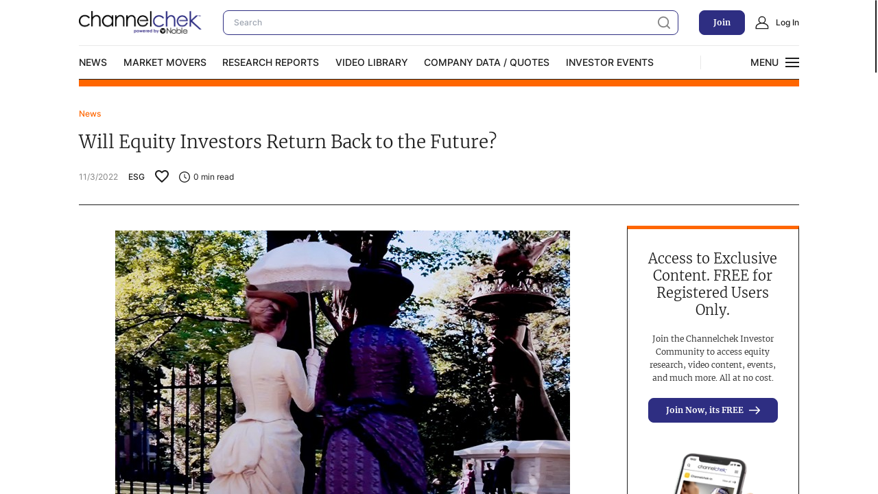

--- FILE ---
content_type: text/html; charset=utf-8
request_url: https://www.channelchek.com/news-channel/will-equity-investors-return-back-to-the-future
body_size: 38302
content:
<!DOCTYPE html><html lang="en"><head><meta charSet="utf-8"/><meta name="viewport" content="width=device-width"/><link rel="apple-touch-icon" sizes="57x57" href="/favicon/apple-icon-57x57.png"/><link rel="apple-touch-icon" sizes="60x60" href="/favicon/apple-icon-60x60.png"/><link rel="apple-touch-icon" sizes="72x72" href="/favicon/apple-icon-72x72.png"/><link rel="apple-touch-icon" sizes="76x76" href="/favicon/apple-icon-76x76.png"/><link rel="apple-touch-icon" sizes="114x114" href="/favicon/apple-icon-114x114.png"/><link rel="apple-touch-icon" sizes="120x120" href="/favicon/apple-icon-120x120.png"/><link rel="apple-touch-icon" sizes="144x144" href="/favicon/apple-icon-144x144.png"/><link rel="apple-touch-icon" sizes="152x152" href="/favicon/apple-icon-152x152.png"/><link rel="apple-touch-icon" sizes="180x180" href="/favicon/apple-icon-180x180.png"/><link rel="icon" type="image/png" sizes="192x192" href="/favicon/android-icon-192x192.png"/><link rel="icon" type="image/png" sizes="32x32" href="/favicon/favicon-32x32.png"/><link rel="icon" type="image/png" sizes="96x96" href="/favicon/favicon-96x96.png"/><link rel="icon" type="image/png" sizes="16x16" href="/favicon/favicon-16x16.png"/><link rel="manifest" href="/favicon/manifest.json"/><meta name="msapplication-TileColor" content="#ffffff"/><meta name="msapplication-TileImage" content="/favicon/ms-icon-144x144.png"/><meta name="theme-color" content="#ffffff"/><link rel="alternate" type="application/rss+xml" href="/rss/feed.xml"/><title>Will Equity Investors Return Back to the Future? - Channelchek</title><meta name="description" content="Investor exposure to the stock market has grown and evolved through different iterations over the years. There is no reason to believe that it isn’t evolving still. The main drivers of change have been the cost of ownership, technology, and convenience, which is related to the other two drivers. There seems to be a new transformation that has been happening over the past few years. And with each change there are those that benefit, and those that fall short. So it’s important for an investor to be aware of changes that may be taking place around them."/><meta property="og:locale" content="en_US"/><meta property="og:type" content="article"/><meta property="og:title" content="Will Equity Investors Return Back to the Future? - Channelchek"/><meta property="og:description" content="Investor exposure to the stock market has grown and evolved through different iterations over the years. There is no reason to believe that it isn’t evolving still. The main drivers of change have been the cost of ownership, technology, and convenience, which is related to the other two drivers. There seems to be a new transformation that has been happening over the past few years. And with each change there are those that benefit, and those that fall short. So it’s important for an investor to be aware of changes that may be taking place around them."/><meta property="og:url" content="https://channelchek.com/will-equity-investors-return-back-to-the-future/"/><meta property="og:site_name" content="Channelchek"/><meta property="article:publisher" content="https://www.facebook.com/channelchek/"/><meta property="article:published_time" content="2022-11-03T00:01:00+00:00"/><meta property="article:modified_time" content="2022-11-04T16:01:12+00:00"/><meta property="og:image" content="https://dashboard.channelchek.com/wp-content/uploads/2022/11/cc-news-stock-investing-663.jpg"/><meta property="og:image:width" content="663"/><meta property="og:image:height" content="419"/><meta property="og:image:type" content="image/jpeg"/><meta name="author" content="phoffman@channelchek.com"/><meta name="twitter:card" content="summary_large_image"/><meta name="twitter:creator" content="@channelchek"/><meta name="twitter:site" content="@channelchek"/><meta name="twitter:label1" content="Written by"/><meta name="twitter:data1" content="phoffman@channelchek.com"/><meta name="twitter:label2" content="Est. reading time"/><meta name="twitter:data2" content="6 minutes"/><script type="application/ld+json" class="yoast-schema-graph">{"@context":"https://schema.org","@graph":[{"@type":"Article","@id":"https://channelchek.com/will-equity-investors-return-back-to-the-future/#article","isPartOf":{"@id":"https://channelchek.com/will-equity-investors-return-back-to-the-future/"},"author":{"name":"phoffman@channelchek.com","@id":"https://channelchek.com/#/schema/person/5eb346d094a3b0a18451ce58a2919018"},"headline":"Will Equity Investors Return Back to the Future?","datePublished":"2022-11-03T00:01:00+00:00","dateModified":"2022-11-04T16:01:12+00:00","mainEntityOfPage":{"@id":"https://channelchek.com/will-equity-investors-return-back-to-the-future/"},"wordCount":1144,"commentCount":0,"publisher":{"@id":"https://channelchek.com/#organization"},"image":{"@id":"https://channelchek.com/will-equity-investors-return-back-to-the-future/#primaryimage"},"thumbnailUrl":"https://dashboard.channelchek.com/wp-content/uploads/2022/11/cc-news-stock-investing-663.jpg","keywords":["Educational","Investing","markets"],"articleSection":["ESG","Markets","Opinion","Personal Finance","Technology"],"inLanguage":"en-US","potentialAction":[{"@type":"CommentAction","name":"Comment","target":["https://channelchek.com/will-equity-investors-return-back-to-the-future/#respond"]}]},{"@type":"WebPage","@id":"https://channelchek.com/will-equity-investors-return-back-to-the-future/","url":"https://channelchek.com/will-equity-investors-return-back-to-the-future/","name":"Will Equity Investors Return Back to the Future? - Channelchek","isPartOf":{"@id":"https://channelchek.com/#website"},"primaryImageOfPage":{"@id":"https://channelchek.com/will-equity-investors-return-back-to-the-future/#primaryimage"},"image":{"@id":"https://channelchek.com/will-equity-investors-return-back-to-the-future/#primaryimage"},"thumbnailUrl":"https://dashboard.channelchek.com/wp-content/uploads/2022/11/cc-news-stock-investing-663.jpg","datePublished":"2022-11-03T00:01:00+00:00","dateModified":"2022-11-04T16:01:12+00:00","description":"Investor exposure to the stock market has grown and evolved through different iterations over the years. There is no reason to believe that it isn’t evolving still. The main drivers of change have been the cost of ownership, technology, and convenience, which is related to the other two drivers. There seems to be a new transformation that has been happening over the past few years. And with each change there are those that benefit, and those that fall short. So it’s important for an investor to be aware of changes that may be taking place around them.","breadcrumb":{"@id":"https://channelchek.com/will-equity-investors-return-back-to-the-future/#breadcrumb"},"inLanguage":"en-US","potentialAction":[{"@type":"ReadAction","target":["https://channelchek.com/will-equity-investors-return-back-to-the-future/"]}]},{"@type":"ImageObject","inLanguage":"en-US","@id":"https://channelchek.com/will-equity-investors-return-back-to-the-future/#primaryimage","url":"https://dashboard.channelchek.com/wp-content/uploads/2022/11/cc-news-stock-investing-663.jpg","contentUrl":"https://dashboard.channelchek.com/wp-content/uploads/2022/11/cc-news-stock-investing-663.jpg","width":663,"height":419},{"@type":"BreadcrumbList","@id":"https://channelchek.com/will-equity-investors-return-back-to-the-future/#breadcrumb","itemListElement":[{"@type":"ListItem","position":1,"name":"Home","item":"https://channelchek.com/"},{"@type":"ListItem","position":2,"name":"Will Equity Investors Return Back to the Future?"}]},{"@type":"WebSite","@id":"https://channelchek.com/#website","url":"https://channelchek.com/","name":"Channelchek","description":"Looking for the next apple? This is the orchard.","publisher":{"@id":"https://channelchek.com/#organization"},"potentialAction":[{"@type":"SearchAction","target":{"@type":"EntryPoint","urlTemplate":"https://channelchek.com/?s={search_term_string}"},"query-input":{"@type":"PropertyValueSpecification","valueRequired":true,"valueName":"search_term_string"}}],"inLanguage":"en-US"},{"@type":"Organization","@id":"https://channelchek.com/#organization","name":"Channelchek","url":"https://channelchek.com/","logo":{"@type":"ImageObject","inLanguage":"en-US","@id":"https://channelchek.com/#/schema/logo/image/","url":"https://dashboard.channelchek.com/wp-content/uploads/2022/05/logo.svg","contentUrl":"https://dashboard.channelchek.com/wp-content/uploads/2022/05/logo.svg","width":240,"height":48,"caption":"Channelchek"},"image":{"@id":"https://channelchek.com/#/schema/logo/image/"},"sameAs":["https://www.facebook.com/channelchek/","https://x.com/channelchek","https://www.instagram.com/accounts/login/?next=/channelchek/","https://www.linkedin.com/company/channelchek/","https://www.youtube.com/channel/UCEnOlnSG6bpqRaUqftBbCIQ"]},{"@type":"Person","@id":"https://channelchek.com/#/schema/person/5eb346d094a3b0a18451ce58a2919018","name":"phoffman@channelchek.com","image":{"@type":"ImageObject","inLanguage":"en-US","@id":"https://channelchek.com/#/schema/person/image/","url":"https://secure.gravatar.com/avatar/31c497f193ea43338c01c770faf05d420d9bb811f6184febcbfe896704ec7c0a?s=96&d=mm&r=g","contentUrl":"https://secure.gravatar.com/avatar/31c497f193ea43338c01c770faf05d420d9bb811f6184febcbfe896704ec7c0a?s=96&d=mm&r=g","caption":"phoffman@channelchek.com"},"url":"https://channelchek.com/author/phoffmanchannelchek-com/"}]}</script><link rel="canonical" href="https://www.channelchek.com/news-channel/will-equity-investors-return-back-to-the-future"/><meta name="next-head-count" content="29"/><link rel="preload" href="/_next/static/css/c7eea6328ff183d8.css" as="style"/><link rel="stylesheet" href="/_next/static/css/c7eea6328ff183d8.css" data-n-g=""/><link rel="preload" href="/_next/static/css/f5bae8d845e74322.css" as="style"/><link rel="stylesheet" href="/_next/static/css/f5bae8d845e74322.css" data-n-p=""/><noscript data-n-css=""></noscript><script defer="" nomodule="" src="/_next/static/chunks/polyfills-c67a75d1b6f99dc8.js"></script><script src="/_next/static/chunks/webpack-5647d85502976563.js" defer=""></script><script src="/_next/static/chunks/framework-79bce4a3a540b080.js" defer=""></script><script src="/_next/static/chunks/main-67fecc076f3ee259.js" defer=""></script><script src="/_next/static/chunks/pages/_app-6956db50ed97a243.js" defer=""></script><script src="/_next/static/chunks/719-4fe10d9d2b0c19e7.js" defer=""></script><script src="/_next/static/chunks/4197-ef4f7f233d3c58b9.js" defer=""></script><script src="/_next/static/chunks/9798-ef43a6c02cbee3aa.js" defer=""></script><script src="/_next/static/chunks/pages/news-channel/%5Bslug%5D-268daa0dd1e08ee9.js" defer=""></script><script src="/_next/static/ljjg3cvBlzqsSkAEREmSU/_buildManifest.js" defer=""></script><script src="/_next/static/ljjg3cvBlzqsSkAEREmSU/_ssgManifest.js" defer=""></script><style id="__jsx-1058776266">.category-name.jsx-1058776266{color:currentColor}</style><style id="__jsx-4ecb410e74b84c05">.skeleton-image.jsx-4ecb410e74b84c05{position:relative}.skeleton-image.jsx-4ecb410e74b84c05 .skeleton-image__loader{position:absolute;top:0;left:0;width:100%;height:100%;max-width:100%;max-height:100%;z-index:1;min-height:100px}</style><style id="__jsx-1047001649">.category.jsx-1047001649{color:inherit}</style><style id="__jsx-2001642492">.category.jsx-2001642492{color:inherit}</style><style id="__jsx-675509246">.category.jsx-675509246{color:rgb(75,177,75)}</style></head><body data-sprite="/img/sprite.svg"><noscript><iframe src="https://www.googletagmanager.com/ns.html?id=GTM-5ZTX4PKZ"
height="0" width="0" style="display:none;visibility:hidden"></iframe></noscript><div id="__next" data-reactroot=""><style>
      #nprogress {
        pointer-events: none;
      }
      #nprogress .bar {
        background: #2E2E82;
        position: fixed;
        z-index: 9999;
        top: 0;
        left: 0;
        width: 100%;
        height: 3px;
      }
      #nprogress .peg {
        display: block;
        position: absolute;
        right: 0px;
        width: 100px;
        height: 100%;
        box-shadow: 0 0 10px #2E2E82, 0 0 5px #2E2E82;
        opacity: 1;
        -webkit-transform: rotate(3deg) translate(0px, -4px);
        -ms-transform: rotate(3deg) translate(0px, -4px);
        transform: rotate(3deg) translate(0px, -4px);
      }
      #nprogress .spinner {
        display: block;
        position: fixed;
        z-index: 1031;
        top: 15px;
        right: 15px;
      }
      #nprogress .spinner-icon {
        width: 18px;
        height: 18px;
        box-sizing: border-box;
        border: solid 2px transparent;
        border-top-color: #2E2E82;
        border-left-color: #2E2E82;
        border-radius: 50%;
        -webkit-animation: nprogresss-spinner 400ms linear infinite;
        animation: nprogress-spinner 400ms linear infinite;
      }
      .nprogress-custom-parent {
        overflow: hidden;
        position: relative;
      }
      .nprogress-custom-parent #nprogress .spinner,
      .nprogress-custom-parent #nprogress .bar {
        position: absolute;
      }
      @-webkit-keyframes nprogress-spinner {
        0% {
          -webkit-transform: rotate(0deg);
        }
        100% {
          -webkit-transform: rotate(360deg);
        }
      }
      @keyframes nprogress-spinner {
        0% {
          transform: rotate(0deg);
        }
        100% {
          transform: rotate(360deg);
        }
      }
    </style><div class="Preloader_preloader__mnJTT Preloader_preloader_disabled__OHAPk"><svg xmlns="http://www.w3.org/2000/svg" viewBox="0 0 60 60" class="Preloader_preloader__svg__NH9LD"><rect width="4" height="30" transform="translate(0) rotate(180 2 30)" fill="#2E2E82"><animate attributeName="height" attributeType="XML" dur="1s" values="30; 20; 60; 30" repeatCount="indefinite"></animate></rect><rect x="14" width="4" height="20" transform="translate(0) rotate(180 16 30)" fill="#FFC107"><animate attributeName="height" attributeType="XML" dur="1s" values="20; 60; 20" repeatCount="indefinite" begin="0.1s"></animate></rect><rect x="28" width="4" height="60" transform="translate(0) rotate(180 30 30)" fill="#FF6600"><animate attributeName="height" attributeType="XML" dur="1s" values="60; 20; 60" repeatCount="indefinite" begin="0.3s"></animate></rect><rect x="42" width="4" height="40" transform="translate(0) rotate(180 44 30)" fill="#4BB14B"><animate attributeName="height" attributeType="XML" dur="1s" values="40; 20; 60; 40" repeatCount="indefinite" begin="0.5s"></animate></rect><rect x="56" width="4" height="60" transform="translate(0) rotate(180 58 30)" fill="#00CCFF"><animate attributeName="height" attributeType="XML" dur="1s" values="60; 20; 60" repeatCount="indefinite" begin="0.1s"></animate></rect></svg></div><div id="site" wheelpropagation="true"><header class="Header_header__vBry_" id="header"><div class="container Header_header__container__afsI3"><div class="Header_header_head__Npw7A"><div class="row align-center Header_header_head__row__Rhfx1"><div class="col Header_header_head__col__9Av54 Header_header_head__col__popup_search_btn__uxnYE"><button class="popup-search-btn"><span class="popup-search-btn__box"><svg width="20" height="20"><use href="#search"></use></svg><svg width="20" height="20"><use href="#close"></use></svg></span></button></div><div class="col Header_header_head__col__9Av54"><a class="logo" title="channnelchek" href="/"></a></div><div class="col Header_header_head__col__9Av54 Header_header_head__col__search__7ubvE"><div><form action="/search-new" class="Header_header_search__RrqBj"><input type="text" class="field-dark Header_header_search__field__4vXG_ search-field" name="search" placeholder="Search" required=""/><button type="submit" class="Header_header_search__btn__VPdp0"><svg width="20" height="20"><use href="#search"></use></svg></button></form><div class="Header_dropdown__vNyfT cc-box Header_dropdownOpen__exKES"><div><div class="search-results-page SearchCardResult_searchResults_scroll__RdGcg"><ul class="SearchCardResult_searchResults__list__MB13g"></ul></div></div><button class="btn-grey search-results__btn Header_dropdownButton__htdI7">All Results</button></div></div></div><div class="col Header_header_head__col__9Av54 Header_header_head__col__desktop__bPbJO"><button class="btn-primary">Join</button></div><div class="col Header_header_head__col__9Av54 Header_header_head__col__desktop__bPbJO"><a class="btn-left-icon" href="#login"><svg width="20" height="20"><use href="#user"></use></svg><span>Log In</span></a></div><div class="col Header_header_head__col__9Av54 Header_header_head__col__line__Seiby"><div class="cc-line"></div></div><div class="col Header_header_head__col__9Av54 Header_header_head__col__ham__D9dBu"><button class="ham"><span></span><span></span><span></span></button></div></div></div><div class="Header_header_nav__MoNM_"><div class="row justify-space-between align-center"><div class="col Header_header_nav__col__sja_x Header_header_nav__col__main_menu__yXa5k"><nav class="MainMenu_main_menu__n3iqZ"><ul><li><a class="" target="" href="/news-channel">News</a></li><li><a class="" target="" href="/market-movers">Market Movers</a></li><li><a class="" target="" href="/research-reports">Research Reports</a></li><li><a class="" target="" href="/video-library">Video Library</a></li><li><a class="" target="" href="/stock-data">Company Data / Quotes</a></li><li><a class="" target="" href="https://www.channelchek.com/news-channel/noble-capital-markets-investor-events">Investor Events</a></li></ul></nav></div><div class="col Header_header_nav__col__sja_x Header_header_nav__col__line__vcrMZ"><div class="cc-line"></div></div><div class="col Header_header_nav__col__sja_x"><button class="icon-btn"><span class="icon-btn-text text-uppercase text-inter text-medium"><span class="icon-btn-text__box"><span class="icon-btn-text__text icon-btn-text__text--open">Menu</span><span class="icon-btn-text__text icon-btn-text__text--close">Close</span></span></span><span class="ham icon-btn__icon"><span></span><span></span><span></span></span></button></div></div></div><div class="Header_nav_menu_wrap__Z199I cc-box"><div class="Header_nav_menu__XGl4I"><nav class="submenu"><ul><li><a class="" target="" href="/c-suite-interviews">Video Content Categories</a></li><li><a class="" target="" href="/noble-related">Noble Capital Markets</a></li><li><a class="" target="" href="/v-road-show">Channelchek Investor Community</a></li><li><a class="" target="" href="/offerings">Exclusive Investment Offerings</a></li><li><a class="" target="" href="/contact">Contact Us</a></li><li><a class="" target="" href="https://www.channelchek.com/news-channel/noble_on_the_road___noble_capital_markets_in_person_roadshow_series">In-Person Roadshows</a></li><li><a class="" target="" href="/about-us">About Channelchek</a></li></ul></nav></div></div><form action="/search-new" class="Header_popup_search_wrap__ew_ii"><div class="Header_popup_search__qXBLy"><input type="text" class="field Header_popup_search__field__mSH1u search-field" name="search" placeholder="Search" autoComplete="off" required=""/><button class="Header_popup_search__btn__fk43k"><svg width="20" height="20"><use href="#search"></use></svg></button></div></form></div></header><main id="site-main"><section><div class="container"><div class="NewsArticle_news-article__box__57_QD"><div class="NewsArticle_news-article__header__tfFUY"><a class="text-inter text-medium text-small text-orange" href="/news-channel">News</a></div><h1 class="NewsArticle_news-article__title__xVCrX">Will Equity Investors Return Back to the Future?</h1><div><div class="row justify-space-between align-center"><div class="col col-sm-12"><div class="row"><div class="col col-sm-12"><div class="text-inter text-small text-grey text-normal NewsArticle_news-article__date__1wyn9">11/3/2022</div></div><div class="jsx-1058776266 col"><div class="jsx-1058776266 category-name text-inter text-small text-medium">ESG</div></div><div class="col"><button class="favorites FavoritesButton_favorites__ZGmEV FavoritesButton_black__El3fe"><svg width="20px" height="19px" viewBox="0 0 20 19" version="1.1"><g id="Icons" stroke="none" stroke-width="1" fill="none" fill-rule="evenodd"><g id="Two-Tone" transform="translate(-340.000000, -245.000000)"><g id="Action" transform="translate(100.000000, 100.000000)"><g id="Two-Tone-/-Action-/-favorite_border" transform="translate(238.000000, 142.000000)"><g><polygon id="Path" points="0 0 24 0 24 24 0 24"></polygon><path d="M16.5,3 C14.76,3 13.09,3.81 12,5.09 C10.91,3.81 9.24,3 7.5,3 C4.42,3 2,5.42 2,8.5 C2,12.28 5.4,15.36 10.55,20.04 L12,21.35 L13.45,20.03 C18.6,15.36 22,12.28 22,8.5 C22,5.42 19.58,3 16.5,3 Z M12.1,18.55 L12,18.65 L11.9,18.55 C7.14,14.24 4,11.39 4,8.5 C4,6.5 5.5,5 7.5,5 C9.04,5 10.54,5.99 11.07,7.36 L12.94,7.36 C13.46,5.99 14.96,5 16.5,5 C18.5,5 20,6.5 20,8.5 C20,11.39 16.86,14.24 12.1,18.55 Z" id="🔹-Primary-Color" fill="#1D1D1D"></path></g></g></g></g></g></svg></button></div><div class="col"><div class="post-inf post-inf--black"><svg width="16" height="16"><use href="#clock"></use></svg><span>0<!-- --> min read</span></div></div></div></div><div class="col"><ul class="SocialListAnalystShare_social-list-analyst__XwQN4"><li class="SocialListAnalystShare_social-list-analyst__item__wfLht SocialListAnalystShare_social-list-analyst__item--twitter__h_EpM"><a class="SocialListAnalystShare_social-list-analyst__link__uXjfd" target="_blank" rel="noreferrer" href="https://twitter.com/intent/tweet/?url=https://www.channelchek.com/news-channel/will-equity-investors-return-back-to-the-future&amp;text=Will Equity Investors Return Back to the Future?"><svg width="20" height="20"><use href="#twitter"></use></svg></a></li><li class="SocialListAnalystShare_social-list-analyst__item__wfLht SocialListAnalystShare_social-list-analyst__item--linkedin__MG41L"><a class="SocialListAnalystShare_social-list-analyst__link__uXjfd" target="_blank" rel="noreferrer" href="https://www.linkedin.com/sharing/share-offsite?mini=true&amp;url=https://www.channelchek.com/news-channel/will-equity-investors-return-back-to-the-future&amp;title=Will Equity Investors Return Back to the Future?"><svg width="20" height="20"><use href="#linkedin"></use></svg></a></li><li class="SocialListAnalystShare_social-list-analyst__item__wfLht SocialListAnalystShare_social-list-analyst__item--facebook__nXnAJ"><a class="SocialListAnalystShare_social-list-analyst__link__uXjfd" target="_blank" rel="noreferrer" href="https://www.facebook.com/sharer/sharer.php?u=ahttps://www.channelchek.com/news-channel/will-equity-investors-return-back-to-the-future&amp;p=Will Equity Investors Return Back to the Future?"><svg width="20" height="20"><use href="#facebook"></use></svg></a></li></ul></div></div></div></div></div></section><section><div class="container"><div class="row"><div class="col col-auto col-lg-12"><div class="pt-40 pt-xxl-30 pt-sm-20"><div class="entry-content"><div class="wp-block-image">
<figure class="aligncenter size-full"><img loading="lazy" decoding="async" width="663" height="419" src="https://dashboard.channelchek.com/wp-content/uploads/2022/11/cc-news-stock-investing-663.jpg" alt="" class="wp-image-52089" srcset="https://dashboard.channelchek.com/wp-content/uploads/2022/11/cc-news-stock-investing-663.jpg 663w, https://dashboard.channelchek.com/wp-content/uploads/2022/11/cc-news-stock-investing-663-300x190.jpg 300w" sizes="auto, (max-width: 663px) 100vw, 663px" /><figcaption class="wp-element-caption">Image: Statue of Liberty Torch, Circa 1882 – Ron Cogswell (Flickr)</figcaption></figure>
</div>


<h2 class="wp-block-heading">Current Technology May Be Leading the Next Shift in Stock Market Investing</h2>



<p>Investor exposure to the stock market has grown and evolved through different iterations over the years. There is no reason to believe that it isn’t evolving still. The main drivers of change have been the cost of ownership, technology, and convenience, which are related to the other two drivers. There seems to be a new transformation that has been happening over the past few years. And with each change, there will be those that benefit and those that fall short. So it’s important for an investor to be aware of changes that may be taking place around them.</p>



<p></p>



<h3 class="wp-block-heading"><strong>Recent History</strong></h3>



<p>Your grandfather probably didn’t own stocks. If he did, he bought shares in companies his broker researched, and he then speculated they would out-earn alternative uses of his capital – this was expensive. Mutual funds later grew in popularity as computer power expanded, and an increased number of investors flocked to these managed funds – the price of entry was less than buying individual stocks. Charles Schwab and other discount brokers sprang up – they offered lower commissions than traditional brokers. Mutual funds were able to further reduce fees charged by offering easier to manage indexed funds or funds linked to a market index like the Dow 30 or S&amp;P 500. Indexed exchange-traded funds (ETF) took the indexed fund idea one step further – they have a much lower cost of entry than either mutual funds or even discount brokerage accounts. An added benefit to indexed ETFs is they can be traded at intraday prices and provide tax benefits.</p>



<p>Just as Schwab ushered in an era of low-commission trades, Robinhood busted the doors open to no-commission trades, and most large online brokers followed. This change allows for almost imperceptible costs in most stock market transactions. It also changed the concept of a round-lot, or transacting in increments of 100 shares. In fact, the most popular brokers all offer fractional share ownership now.</p>



<p></p>



<h3 class="wp-block-heading"><strong>Are Index ETFs Becoming Dinosaurs?</strong></h3>



<p>Funds made sense for those seeking diversification of holdings, it used to take a large sum of money to do that; investors with a $10,000 account or more can easily achieve acceptable diversification with odd-lots and fractional shares ability.</p>



<p>Today investors can create their own index-like “fund,” or as they called it in your grandparent’s day, “portfolio management.”</p>



<p>One big advantage to creating your own portfolio, even if you rely heavily on stocks from a specific index to choose from, is that you can adapt it more toward your sector or company expectations. Indexed funds are stuck with their index holdings, they have no ability to change. One may increase or decrease risk by leaving out stocks or even whole industry groups. Also, it can be managed with greater tax efficiency than an index fund tailored to your situation.</p>



<p>There is also the DIY thrill that one gets from creating anything themselves rather than to just buying one off the shelf. There have been a number of renowned investors like Peter Lynch and Michael Burry warning that indexed funds no longer provide expected diversification and that many of the stocks are valued higher because so many dollars are on “auto-invest” into indexes that the bad has been pushed up with the good. &nbsp;</p>



<p>An example of what added demand does to the valuation of a company when being added to an index can be seen over the last month when it became clear that Twitter would be leaving an empty slot that would be filled by Arch Capital (ACGL). The added demand for ACGL pushed up the value by an estimated 25%. Was it undervalued before (when stand-alone), or is it over-valued now? Some stocks that are getting more attention because they are in an index could, as <a href="https://www.channelchek.com/news-channel/Is_the_Index_Bubble_Michael_Burry_Warned_About_Still_Looming_?fbclid=IwAR1XZADuLRMWxzyiKEPZmhyp5H_PLuxe75vDZmkQyZcl8XCObmUKIuTZ_7E">Michael Burry warned</a>, be in bubble territory.</p>



<figure class="wp-block-image size-large"><img loading="lazy" decoding="async" width="1024" height="529" src="https://dashboard.channelchek.com/wp-content/uploads/2022/11/20221103-article1-1-1024x529.png" alt="" class="wp-image-52094" srcset="https://dashboard.channelchek.com/wp-content/uploads/2022/11/20221103-article1-1-1024x529.png 1024w, https://dashboard.channelchek.com/wp-content/uploads/2022/11/20221103-article1-1-300x155.png 300w, https://dashboard.channelchek.com/wp-content/uploads/2022/11/20221103-article1-1-768x397.png 768w, https://dashboard.channelchek.com/wp-content/uploads/2022/11/20221103-article1-1-1536x794.png 1536w, https://dashboard.channelchek.com/wp-content/uploads/2022/11/20221103-article1-1-2048x1058.png 2048w" sizes="auto, (max-width: 1024px) 100vw, 1024px" /><figcaption class="wp-element-caption">Source: <a href="https://app.koyfin.com/share/0a15562b17">Koyfin</a></figcaption></figure>



<p></p>



<h3 class="wp-block-heading"><strong>Setting Up a Portfolio</strong></h3>



<p>The more you do to ensure your portfolio weightings mimic an index, the closer your performance is likely to be to that index. You may want to limit your holdings to names that are actually in the index and shift the weightings for return enhancement. Another concern often cited with indexes is the way that they weight holdings; you may choose to weight your portfolio using the market capitalization of each company to own the same percentage of the company’s value or use another method like pure cost measures or cost per P/E.</p>



<p></p>



<h3 class="wp-block-heading"><strong>Picking Stocks</strong></h3>



<p>While studies suggest that market diversification can be achieved by owning as few as five stocks and doesn’t improve much after 30 holdings, the more you own, providing they aren’t overweighted in a sector, it stands to reason the more diversification protection you can achieve.</p>



<p>As a DIY, self-directed investor, it makes sense not to chase after whatever YouTube influencer, loud-mouthed-TV analyst, or Stocktwit tells you. This is your baby, and the results, good or bad, are yours. Do what you can to make informed decisions, even if some turn out unexpected. The benefit of this is you can lean away from stocks that are still in indexes that don’t have good future prospects and lean into more companies that do.</p>



<p>I’m hearing from more of my self-directed investor friends and investment advisors that more people are looking to own companies that have non-financial objectives they, as an investor, support. And for some of them, there is no standard ESG framework that they support. They have decided, because they do care, to do more portfolio management with individual stocks than before. This is so they can individually look under the hood at employee policies, or environmental stature, etc. While ESG funds exist, the investor or client of the investment advisor would prefer not to own anything they oppose if they can avoid it. What better way than being able to say no to $XYZ company because they do this, this, and this that is against my own fabric?</p>



<p>Channelchek is a great resource for any percentage of your personally managed fund that includes stocks in the small-cap or microcap categories. These stocks could add a bit more potential for return but could also change your risk characteristics. <a href="https://www.channelchek.com/registration">Sign-up to get research</a> from FINRA-licensed analysts.</p>



<h3 class="wp-block-heading"><strong>Take Away</strong></h3>



<p>Stock investing has evolved and become more inclusive. But the future may be more like the past, with individuals creating portfolios of stocks for themselves. You don’t have to be rich anymore to buy stocks, and you don’t have to own a fund to get affordable diversification on nearly any size account. There’s a trend toward building one’s own personalized, diversified, low-transaction portfolio. Channelchek is helping investors find possible fits with its free research platform.</p>



<p><a href="https://www.channelchek.com/registration">Paul Hoffman</a></p>



<p>Managing Editor, Channelchek</p>



<p></p>



<p></p>



<p></p>



<p></p>
</div></div></div><div class="col col-3 cc-inner-page-sidebar"><div class="cc-inner-page-sidebar__wrap"><div class="cc-box cc-sidebar-banner cc-sidebar-banner--account"><div class="cc-sidebar-banner__box"><h3 class="h3 cc-sidebar-banner__title">Access to Exclusive Content. FREE for Registered Users Only. </h3><div class="text-small cc-sidebar-banner__desc">Join the Channelchek Investor Community to access equity research, video content, events, and much more. All at no cost. </div><div class="cc-sidebar-banner__wrap"><button class="btn-primary btn-full-width btn-icon-right"><span>Join Now, its FREE</span><svg width="20" height="20"><use href="#arrow-right"></use></svg></button><div class="cc-sidebar-banner__img"><div class="jsx-4ecb410e74b84c05 skeleton-image"><span aria-live="polite" aria-busy="true"><span class="react-loading-skeleton skeleton-image__loader">‌</span><br/></span><span style="box-sizing:border-box;display:inline-block;overflow:hidden;width:initial;height:initial;background:none;opacity:1;border:0;margin:0;padding:0;position:relative;max-width:100%"><span style="box-sizing:border-box;display:block;width:initial;height:initial;background:none;opacity:1;border:0;margin:0;padding:0;max-width:100%"><img style="display:block;max-width:100%;width:initial;height:initial;background:none;opacity:1;border:0;margin:0;padding:0" alt="" aria-hidden="true" src="data:image/svg+xml,%3csvg%20xmlns=%27http://www.w3.org/2000/svg%27%20version=%271.1%27%20width=%27200%27%20height=%27282%27/%3e"/></span><img alt="The site &quot;channelcheck&quot; is opened on the phone" src="[data-uri]" decoding="async" data-nimg="intrinsic" style="position:absolute;top:0;left:0;bottom:0;right:0;box-sizing:border-box;padding:0;border:none;margin:auto;display:block;width:0;height:0;min-width:100%;max-width:100%;min-height:100%;max-height:100%"/><noscript><img alt="The site &quot;channelcheck&quot; is opened on the phone" srcSet="/_next/image?url=https%3A%2F%2Fdashboard.channelchek.com%2Fwp-content%2Fuploads%2F2022%2F03%2Flogin.png&amp;w=256&amp;q=100 1x, /_next/image?url=https%3A%2F%2Fdashboard.channelchek.com%2Fwp-content%2Fuploads%2F2022%2F03%2Flogin.png&amp;w=640&amp;q=100 2x" src="/_next/image?url=https%3A%2F%2Fdashboard.channelchek.com%2Fwp-content%2Fuploads%2F2022%2F03%2Flogin.png&amp;w=640&amp;q=100" decoding="async" data-nimg="intrinsic" style="position:absolute;top:0;left:0;bottom:0;right:0;box-sizing:border-box;padding:0;border:none;margin:auto;display:block;width:0;height:0;min-width:100%;max-width:100%;min-height:100%;max-height:100%" loading="lazy"/></noscript></span></div></div></div></div></div></div><div class="cc-inner-page-sidebar__wrap"><div class="cc-sidebar-featured"><div class="cc-sidebar-featured__header"><div class="row row-less align-center"><div class="col"><svg class="cc-sidebar-featured__star" width="16" height="16"><use href="#star"></use></svg></div><div class="col"><div class="text-big text-inter text-medium">Featured</div></div></div></div><div class="cc-sidebar-featured__box"><ul class="cc-list-borders"><li class="cc-list-borders__item"><div class="jsx-1047001649 cc-custom-hover cc-custom-hover--orange cc-custom-hover--small"><a class="jsx-1047001649 cc-custom-hover__link" href="/news-channel/is_the_index_bubble_michael_burry_warned_about_still_looming_"></a><div class="jsx-1047001649 FeaturedNewsSidebarCard_cc-news-sidebar-card__box__53QGP"><div class="jsx-1047001649 FeaturedNewsSidebarCard_cc-news-sidebar-card__img__1CNMv"></div><div class="jsx-1047001649 FeaturedNewsSidebarCard_cc-news-sidebar-card__header__6swzm"><div class="jsx-1047001649 text-inter text-small text-inter text-normal category">Economy</div></div><h5 class="jsx-1047001649 cc-custom-hover__text FeaturedNewsSidebarCard_cc-news-sidebar-card__title__05z4T">Is the Index Bubble Michael Burry Warned About Still Looming?</h5><div class="jsx-1047001649 FeaturedNewsSidebarCard_cc-news-sidebar-card__footer__a9CfR"><div class="jsx-1047001649 row-less"><div class="jsx-1047001649 col"><button class="favorites FavoritesButton_favorites__ZGmEV FeaturedNewsSidebarCard_cc-news-sidebar-card__like-btn__jQPwP"><svg width="20px" height="19px" viewBox="0 0 20 19" version="1.1"><g id="Icons" stroke="none" stroke-width="1" fill="none" fill-rule="evenodd"><g id="Two-Tone" transform="translate(-340.000000, -245.000000)"><g id="Action" transform="translate(100.000000, 100.000000)"><g id="Two-Tone-/-Action-/-favorite_border" transform="translate(238.000000, 142.000000)"><g><polygon id="Path" points="0 0 24 0 24 24 0 24"></polygon><path d="M16.5,3 C14.76,3 13.09,3.81 12,5.09 C10.91,3.81 9.24,3 7.5,3 C4.42,3 2,5.42 2,8.5 C2,12.28 5.4,15.36 10.55,20.04 L12,21.35 L13.45,20.03 C18.6,15.36 22,12.28 22,8.5 C22,5.42 19.58,3 16.5,3 Z M12.1,18.55 L12,18.65 L11.9,18.55 C7.14,14.24 4,11.39 4,8.5 C4,6.5 5.5,5 7.5,5 C9.04,5 10.54,5.99 11.07,7.36 L12.94,7.36 C13.46,5.99 14.96,5 16.5,5 C18.5,5 20,6.5 20,8.5 C20,11.39 16.86,14.24 12.1,18.55 Z" id="🔹-Primary-Color" fill="#1D1D1D"></path></g></g></g></g></g></svg></button></div><div class="jsx-1047001649 col"><div class="jsx-1047001649 text-inter text-small text-inter text-normal text-grey">7/28/2021</div></div><div class="jsx-1047001649 col"><div class="post-inf"><svg width="16" height="16"><use href="#chat"></use></svg><span>0</span></div></div><div class="jsx-1047001649 col"><div class="post-inf"><svg width="16" height="16"><use href="#clock"></use></svg><span>8<!-- --> min read</span></div></div></div></div></div></div></li></ul></div></div></div><div class="cc-inner-page-sidebar__wrap"><div class="text-inter text-medium text-big mb-20 mb-xxl-15">Share</div><div class="row"><div class="col"><ul class="SocialListAnalystShare_social-list-analyst__XwQN4"><li class="SocialListAnalystShare_social-list-analyst__item__wfLht SocialListAnalystShare_social-list-analyst__item--twitter__h_EpM"><a class="SocialListAnalystShare_social-list-analyst__link__uXjfd" target="_blank" rel="noreferrer" href="https://twitter.com/intent/tweet/?url=https://www.channelchek.com/news-channel/will-equity-investors-return-back-to-the-future&amp;text=Will Equity Investors Return Back to the Future?"><svg width="20" height="20"><use href="#twitter"></use></svg></a></li><li class="SocialListAnalystShare_social-list-analyst__item__wfLht SocialListAnalystShare_social-list-analyst__item--linkedin__MG41L"><a class="SocialListAnalystShare_social-list-analyst__link__uXjfd" target="_blank" rel="noreferrer" href="https://www.linkedin.com/sharing/share-offsite?mini=true&amp;url=https://www.channelchek.com/news-channel/will-equity-investors-return-back-to-the-future&amp;title=Will Equity Investors Return Back to the Future?"><svg width="20" height="20"><use href="#linkedin"></use></svg></a></li><li class="SocialListAnalystShare_social-list-analyst__item__wfLht SocialListAnalystShare_social-list-analyst__item--facebook__nXnAJ"><a class="SocialListAnalystShare_social-list-analyst__link__uXjfd" target="_blank" rel="noreferrer" href="https://www.facebook.com/sharer/sharer.php?u=ahttps://www.channelchek.com/news-channel/will-equity-investors-return-back-to-the-future&amp;p=Will Equity Investors Return Back to the Future?"><svg width="20" height="20"><use href="#facebook"></use></svg></a></li></ul></div></div></div><div class="cc-inner-page-sidebar__wrap"><div class="cc-sidebar-featured"><div class="cc-sidebar-featured__header"><div class="row row-less align-center"><div class="col"><svg class="cc-sidebar-featured__star" width="16" height="16"><use href="#star"></use></svg></div><div class="col"><div class="text-big text-inter text-medium">Featured</div></div></div></div><div class="cc-sidebar-featured__box"><ul class="cc-list-borders"><li class="cc-list-borders__item"><div class="jsx-1047001649 cc-custom-hover cc-custom-hover--orange cc-custom-hover--small"><a class="jsx-1047001649 cc-custom-hover__link" href="/news-channel/octobers-stock-market-performance-has-a-valuable-lesson"></a><div class="jsx-1047001649 FeaturedNewsSidebarCard_cc-news-sidebar-card__box__53QGP"><div class="jsx-1047001649 FeaturedNewsSidebarCard_cc-news-sidebar-card__img__1CNMv"></div><div class="jsx-1047001649 FeaturedNewsSidebarCard_cc-news-sidebar-card__header__6swzm"><div class="jsx-1047001649 text-inter text-small text-inter text-normal category">Business</div></div><h5 class="jsx-1047001649 cc-custom-hover__text FeaturedNewsSidebarCard_cc-news-sidebar-card__title__05z4T">October’s Stock Market Performance Has a Valuable Lesson</h5><div class="jsx-1047001649 FeaturedNewsSidebarCard_cc-news-sidebar-card__footer__a9CfR"><div class="jsx-1047001649 row-less"><div class="jsx-1047001649 col"><button class="favorites FavoritesButton_favorites__ZGmEV FeaturedNewsSidebarCard_cc-news-sidebar-card__like-btn__jQPwP"><svg width="20px" height="19px" viewBox="0 0 20 19" version="1.1"><g id="Icons" stroke="none" stroke-width="1" fill="none" fill-rule="evenodd"><g id="Two-Tone" transform="translate(-340.000000, -245.000000)"><g id="Action" transform="translate(100.000000, 100.000000)"><g id="Two-Tone-/-Action-/-favorite_border" transform="translate(238.000000, 142.000000)"><g><polygon id="Path" points="0 0 24 0 24 24 0 24"></polygon><path d="M16.5,3 C14.76,3 13.09,3.81 12,5.09 C10.91,3.81 9.24,3 7.5,3 C4.42,3 2,5.42 2,8.5 C2,12.28 5.4,15.36 10.55,20.04 L12,21.35 L13.45,20.03 C18.6,15.36 22,12.28 22,8.5 C22,5.42 19.58,3 16.5,3 Z M12.1,18.55 L12,18.65 L11.9,18.55 C7.14,14.24 4,11.39 4,8.5 C4,6.5 5.5,5 7.5,5 C9.04,5 10.54,5.99 11.07,7.36 L12.94,7.36 C13.46,5.99 14.96,5 16.5,5 C18.5,5 20,6.5 20,8.5 C20,11.39 16.86,14.24 12.1,18.55 Z" id="🔹-Primary-Color" fill="#1D1D1D"></path></g></g></g></g></g></svg></button></div><div class="jsx-1047001649 col"><div class="jsx-1047001649 text-inter text-small text-inter text-normal text-grey">11/1/2022</div></div><div class="jsx-1047001649 col"><div class="post-inf"><svg width="16" height="16"><use href="#chat"></use></svg><span>0</span></div></div><div class="jsx-1047001649 col"><div class="post-inf"><svg width="16" height="16"><use href="#clock"></use></svg><span>6<!-- --> min read</span></div></div></div></div></div></div></li></ul></div></div></div><div class="cc-inner-page-sidebar__wrap"><div class="cc-box cc-sidebar-banner cc-sidebar-banner--login"><div class="cc-sidebar-banner__box"><h3 class="h3 cc-sidebar-banner__title">Welcome to the Channelchek Investor Community</h3><div class="text-small cc-sidebar-banner__desc">We’ve updated the entire site to bring you faster navigation and increased content at every level. Channelchek is now North America’s leading platform for access to regulated and independent company sponsored equity research.</div><div class="text-small text-inter text-normal mb-20 mb-xxl-15"><span>Don&#x27;t have an account? </span><a class="" href="#create_account">Join</a></div><form class="mb-20 mb-xxl-20 login-form cc-sidebar-banner__form"><input type="email" class="text-center field login-form__field" name="email" placeholder="Email"/><label class="field-password mb-10 mt-10"><input type="password" class="text-center field login-form__field field-password__field" name="password" placeholder="Password" autoComplete="off"/><a class="field-password__link" href="#show"><svg class="field-password__icon" width="20" height="20"><use href="#eye"></use></svg></a></label><button class="btn-primary btn-full-width" type="submit">Log In</button></form><a class="text-small text-inter text-normal">Forgot password</a><div class="text-less text-grey text-inter text-normal mt-20 mt-xxl-15">By clicking “Log In” you agree to Channelchek.com<!-- --> <a>Terms of Use</a> <!-- -->and acknowledge that Channelchek.com<!-- --> <a>Privacy Policy</a> <!-- -->applies to you.</div></div></div></div></div></div></div></section><section class="pt-60 pt-xxl-30 pt-sm-40"><div class="container"><div class="bt-black pt-40 pt-xxl-30 pb-20 pb-xxl-15"><div class="text-inter text-big text-medium related-news-title">Related News</div></div><div class="bb-grey"><div class="swiper pb-20 mb-20"><div class="swiper-wrapper"><div class="swiper-slide"><div class="jsx-2001642492 cc-custom-hover cc-custom-hover--orange RelatedNewsCard_cc-related-news-card__ESPrf"><a class="jsx-2001642492 cc-custom-hover__link" href="/news-channel/mustgrow-closes-2-0-million-non-brokered-life-offering"></a><div class="jsx-2001642492 RelatedNewsCard_cc-related-news-card__box__2Luz2"><div class="jsx-2001642492 RelatedNewsCard_cc-related-news-card__img__ZoDQb"><div class="jsx-2001642492 cc-custom-hover__img"><div class="jsx-4ecb410e74b84c05 skeleton-image"><span aria-live="polite" aria-busy="true"><span class="react-loading-skeleton skeleton-image__loader">‌</span><br/></span><span style="box-sizing:border-box;display:inline-block;overflow:hidden;width:initial;height:initial;background:none;opacity:1;border:0;margin:0;padding:0;position:relative;max-width:100%"><span style="box-sizing:border-box;display:block;width:initial;height:initial;background:none;opacity:1;border:0;margin:0;padding:0;max-width:100%"><img style="display:block;max-width:100%;width:initial;height:initial;background:none;opacity:1;border:0;margin:0;padding:0" alt="" aria-hidden="true" src="data:image/svg+xml,%3csvg%20xmlns=%27http://www.w3.org/2000/svg%27%20version=%271.1%27%20width=%27320%27%20height=%27232%27/%3e"/></span><img alt="Release – MustGrow Closes $2.0 Million Non-Brokered LIFE Offering" title="Release – MustGrow Closes $2.0 Million Non-Brokered LIFE Offering" src="[data-uri]" decoding="async" data-nimg="intrinsic" style="position:absolute;top:0;left:0;bottom:0;right:0;box-sizing:border-box;padding:0;border:none;margin:auto;display:block;width:0;height:0;min-width:100%;max-width:100%;min-height:100%;max-height:100%"/><noscript><img alt="Release – MustGrow Closes $2.0 Million Non-Brokered LIFE Offering" title="Release – MustGrow Closes $2.0 Million Non-Brokered LIFE Offering" srcSet="/_next/image?url=https%3A%2F%2Fdashboard.channelchek.com%2Frelease-mustgrow-and-global-partners-drive-biological-programs-forward%2Fmgrof-2%2F&amp;w=384&amp;q=100 1x, /_next/image?url=https%3A%2F%2Fdashboard.channelchek.com%2Frelease-mustgrow-and-global-partners-drive-biological-programs-forward%2Fmgrof-2%2F&amp;w=640&amp;q=100 2x" src="/_next/image?url=https%3A%2F%2Fdashboard.channelchek.com%2Frelease-mustgrow-and-global-partners-drive-biological-programs-forward%2Fmgrof-2%2F&amp;w=640&amp;q=100" decoding="async" data-nimg="intrinsic" style="position:absolute;top:0;left:0;bottom:0;right:0;box-sizing:border-box;padding:0;border:none;margin:auto;display:block;width:0;height:0;min-width:100%;max-width:100%;min-height:100%;max-height:100%" loading="lazy"/></noscript></span></div></div></div><div class="jsx-2001642492 RelatedNewsCard_cc-related-news-card__header__eqOZO"><div class="jsx-2001642492 row"><div class="jsx-2001642492 col"><button class="favorites FavoritesButton_favorites__ZGmEV RelatedNewsCard_cc-related-news-card__like-btn__enhEH"><svg width="20px" height="19px" viewBox="0 0 20 19" version="1.1"><g id="Icons" stroke="none" stroke-width="1" fill="none" fill-rule="evenodd"><g id="Two-Tone" transform="translate(-340.000000, -245.000000)"><g id="Action" transform="translate(100.000000, 100.000000)"><g id="Two-Tone-/-Action-/-favorite_border" transform="translate(238.000000, 142.000000)"><g><polygon id="Path" points="0 0 24 0 24 24 0 24"></polygon><path d="M16.5,3 C14.76,3 13.09,3.81 12,5.09 C10.91,3.81 9.24,3 7.5,3 C4.42,3 2,5.42 2,8.5 C2,12.28 5.4,15.36 10.55,20.04 L12,21.35 L13.45,20.03 C18.6,15.36 22,12.28 22,8.5 C22,5.42 19.58,3 16.5,3 Z M12.1,18.55 L12,18.65 L11.9,18.55 C7.14,14.24 4,11.39 4,8.5 C4,6.5 5.5,5 7.5,5 C9.04,5 10.54,5.99 11.07,7.36 L12.94,7.36 C13.46,5.99 14.96,5 16.5,5 C18.5,5 20,6.5 20,8.5 C20,11.39 16.86,14.24 12.1,18.55 Z" id="🔹-Primary-Color" fill="#1D1D1D"></path></g></g></g></g></g></svg></button></div><div class="jsx-2001642492 col"><div class="jsx-2001642492 text-inter text-small text-inter text-normal text-grey">1/23/2026</div></div><div class="jsx-2001642492 col"><div class="jsx-2001642492 text-inter text-small text-inter text-normal category">Natural Resources</div></div></div></div><h4 class="jsx-2001642492 cc-custom-hover__text RelatedNewsCard_cc-related-news-card__title__GoDF_">Release – MustGrow Closes $2.0 Million Non-Brokered LIFE Offering</h4><div class="jsx-2001642492 text-small RelatedNewsCard_cc-related-news-card__desc__STQYB">January 23, 2026 – MustGrow Biologics Corp. (TSXV: MGRO; OTC: MGROF; FRA: 0C0) (the &#8220;Company&#8221; or &#8220;MustGrow&#8221;), is pleased to announce: the closing of its previously announced non-brokered private placement...</div><div class="jsx-2001642492 cc-related-news-card__footer"><div class="jsx-2001642492 row"><div class="jsx-2001642492 col"><div class="post-inf"><svg width="16" height="16"><use href="#clock"></use></svg><span>5<!-- --> min read</span></div></div></div></div></div></div></div><div class="swiper-slide"><div class="jsx-675509246 cc-custom-hover cc-custom-hover--orange RelatedNewsCard_cc-related-news-card__ESPrf"><a class="jsx-675509246 cc-custom-hover__link" href="/news-channel/eledon-pharmaceuticals-presents-long-term-phase-1b-data-for-tegoprubart-in-kidney-transplant-patients-at-the-american-society-of-transplant-surgeons-winter-symposium"></a><div class="jsx-675509246 RelatedNewsCard_cc-related-news-card__box__2Luz2"><div class="jsx-675509246 RelatedNewsCard_cc-related-news-card__img__ZoDQb"><div class="jsx-675509246 cc-custom-hover__img"><div class="jsx-4ecb410e74b84c05 skeleton-image"><span aria-live="polite" aria-busy="true"><span class="react-loading-skeleton skeleton-image__loader">‌</span><br/></span><span style="box-sizing:border-box;display:inline-block;overflow:hidden;width:initial;height:initial;background:none;opacity:1;border:0;margin:0;padding:0;position:relative;max-width:100%"><span style="box-sizing:border-box;display:block;width:initial;height:initial;background:none;opacity:1;border:0;margin:0;padding:0;max-width:100%"><img style="display:block;max-width:100%;width:initial;height:initial;background:none;opacity:1;border:0;margin:0;padding:0" alt="" aria-hidden="true" src="data:image/svg+xml,%3csvg%20xmlns=%27http://www.w3.org/2000/svg%27%20version=%271.1%27%20width=%27320%27%20height=%27232%27/%3e"/></span><img alt="Release – Eledon Pharmaceuticals Presents Long-Term Phase 1b Data for Tegoprubart in Kidney Transplant Patients at the American Society of Transplant Surgeons Winter Symposium" title="Release – Eledon Pharmaceuticals Presents Long-Term Phase 1b Data for Tegoprubart in Kidney Transplant Patients at the American Society of Transplant Surgeons Winter Symposium" src="[data-uri]" decoding="async" data-nimg="intrinsic" style="position:absolute;top:0;left:0;bottom:0;right:0;box-sizing:border-box;padding:0;border:none;margin:auto;display:block;width:0;height:0;min-width:100%;max-width:100%;min-height:100%;max-height:100%"/><noscript><img alt="Release – Eledon Pharmaceuticals Presents Long-Term Phase 1b Data for Tegoprubart in Kidney Transplant Patients at the American Society of Transplant Surgeons Winter Symposium" title="Release – Eledon Pharmaceuticals Presents Long-Term Phase 1b Data for Tegoprubart in Kidney Transplant Patients at the American Society of Transplant Surgeons Winter Symposium" srcSet="/_next/image?url=https%3A%2F%2Fdashboard.channelchek.com%2Frelease-eledon-pharmaceuticals-announces-use-of-tegoprubart-anti-cd40l-antibody-in-second-ever-transplant-of-genetically-modified-heart-from-a-pig-to-a-human%2Feldn-3%2F&amp;w=384&amp;q=100 1x, /_next/image?url=https%3A%2F%2Fdashboard.channelchek.com%2Frelease-eledon-pharmaceuticals-announces-use-of-tegoprubart-anti-cd40l-antibody-in-second-ever-transplant-of-genetically-modified-heart-from-a-pig-to-a-human%2Feldn-3%2F&amp;w=640&amp;q=100 2x" src="/_next/image?url=https%3A%2F%2Fdashboard.channelchek.com%2Frelease-eledon-pharmaceuticals-announces-use-of-tegoprubart-anti-cd40l-antibody-in-second-ever-transplant-of-genetically-modified-heart-from-a-pig-to-a-human%2Feldn-3%2F&amp;w=640&amp;q=100" decoding="async" data-nimg="intrinsic" style="position:absolute;top:0;left:0;bottom:0;right:0;box-sizing:border-box;padding:0;border:none;margin:auto;display:block;width:0;height:0;min-width:100%;max-width:100%;min-height:100%;max-height:100%" loading="lazy"/></noscript></span></div></div></div><div class="jsx-675509246 RelatedNewsCard_cc-related-news-card__header__eqOZO"><div class="jsx-675509246 row"><div class="jsx-675509246 col"><button class="favorites FavoritesButton_favorites__ZGmEV RelatedNewsCard_cc-related-news-card__like-btn__enhEH"><svg width="20px" height="19px" viewBox="0 0 20 19" version="1.1"><g id="Icons" stroke="none" stroke-width="1" fill="none" fill-rule="evenodd"><g id="Two-Tone" transform="translate(-340.000000, -245.000000)"><g id="Action" transform="translate(100.000000, 100.000000)"><g id="Two-Tone-/-Action-/-favorite_border" transform="translate(238.000000, 142.000000)"><g><polygon id="Path" points="0 0 24 0 24 24 0 24"></polygon><path d="M16.5,3 C14.76,3 13.09,3.81 12,5.09 C10.91,3.81 9.24,3 7.5,3 C4.42,3 2,5.42 2,8.5 C2,12.28 5.4,15.36 10.55,20.04 L12,21.35 L13.45,20.03 C18.6,15.36 22,12.28 22,8.5 C22,5.42 19.58,3 16.5,3 Z M12.1,18.55 L12,18.65 L11.9,18.55 C7.14,14.24 4,11.39 4,8.5 C4,6.5 5.5,5 7.5,5 C9.04,5 10.54,5.99 11.07,7.36 L12.94,7.36 C13.46,5.99 14.96,5 16.5,5 C18.5,5 20,6.5 20,8.5 C20,11.39 16.86,14.24 12.1,18.55 Z" id="🔹-Primary-Color" fill="#1D1D1D"></path></g></g></g></g></g></svg></button></div><div class="jsx-675509246 col"><div class="jsx-675509246 text-inter text-small text-inter text-normal text-grey">1/23/2026</div></div><div class="jsx-675509246 col"><div class="jsx-675509246 text-inter text-small text-inter text-normal category">Health</div></div></div></div><h4 class="jsx-675509246 cc-custom-hover__text RelatedNewsCard_cc-related-news-card__title__GoDF_">Release – Eledon Pharmaceuticals Presents Long-Term Phase 1b Data for Tegoprubart in Kidney Transplant Patients at the American Society of Transplant Surgeons Winter Symposium</h4><div class="jsx-675509246 text-small RelatedNewsCard_cc-related-news-card__desc__STQYB">IRVINE, Calif., Jan. 23, 2026 (GLOBE NEWSWIRE) &#8212; Eledon Pharmaceuticals, Inc. (“Eledon”) (Nasdaq: ELDN) today announced that it will present 24-month follow-up data from eight patients enrolled in the Phase 1b trial long-term extension...</div><div class="jsx-675509246 cc-related-news-card__footer"><div class="jsx-675509246 row"><div class="jsx-675509246 col"><div class="post-inf"><svg width="16" height="16"><use href="#clock"></use></svg><span>4<!-- --> min read</span></div></div></div></div></div></div></div><div class="swiper-slide"><div class="jsx-2001642492 cc-custom-hover cc-custom-hover--orange RelatedNewsCard_cc-related-news-card__ESPrf"><a class="jsx-2001642492 cc-custom-hover__link" href="/news-channel/skyx-announces-pricing-of-25-million-registered-direct-offering-at-2-50-per-share-of-common-stock-from-one-fundamental-institutional-investor"></a><div class="jsx-2001642492 RelatedNewsCard_cc-related-news-card__box__2Luz2"><div class="jsx-2001642492 RelatedNewsCard_cc-related-news-card__img__ZoDQb"><div class="jsx-2001642492 cc-custom-hover__img"><div class="jsx-4ecb410e74b84c05 skeleton-image"><span aria-live="polite" aria-busy="true"><span class="react-loading-skeleton skeleton-image__loader">‌</span><br/></span><span style="box-sizing:border-box;display:inline-block;overflow:hidden;width:initial;height:initial;background:none;opacity:1;border:0;margin:0;padding:0;position:relative;max-width:100%"><span style="box-sizing:border-box;display:block;width:initial;height:initial;background:none;opacity:1;border:0;margin:0;padding:0;max-width:100%"><img style="display:block;max-width:100%;width:initial;height:initial;background:none;opacity:1;border:0;margin:0;padding:0" alt="" aria-hidden="true" src="data:image/svg+xml,%3csvg%20xmlns=%27http://www.w3.org/2000/svg%27%20version=%271.1%27%20width=%27320%27%20height=%27232%27/%3e"/></span><img alt="Release – SKYX Announces Pricing of $25 Million Registered Direct Offering at $2.50 per share of Common Stock from One Fundamental Institutional Investor" title="Release – SKYX Announces Pricing of $25 Million Registered Direct Offering at $2.50 per share of Common Stock from One Fundamental Institutional Investor" src="[data-uri]" decoding="async" data-nimg="intrinsic" style="position:absolute;top:0;left:0;bottom:0;right:0;box-sizing:border-box;padding:0;border:none;margin:auto;display:block;width:0;height:0;min-width:100%;max-width:100%;min-height:100%;max-height:100%"/><noscript><img alt="Release – SKYX Announces Pricing of $25 Million Registered Direct Offering at $2.50 per share of Common Stock from One Fundamental Institutional Investor" title="Release – SKYX Announces Pricing of $25 Million Registered Direct Offering at $2.50 per share of Common Stock from One Fundamental Institutional Investor" srcSet="/_next/image?url=https%3A%2F%2Fdashboard.channelchek.com%2Frelease-skyx-announces-first-quarter-2024-corporate-update-call%2Fskyx-5%2F&amp;w=384&amp;q=100 1x, /_next/image?url=https%3A%2F%2Fdashboard.channelchek.com%2Frelease-skyx-announces-first-quarter-2024-corporate-update-call%2Fskyx-5%2F&amp;w=640&amp;q=100 2x" src="/_next/image?url=https%3A%2F%2Fdashboard.channelchek.com%2Frelease-skyx-announces-first-quarter-2024-corporate-update-call%2Fskyx-5%2F&amp;w=640&amp;q=100" decoding="async" data-nimg="intrinsic" style="position:absolute;top:0;left:0;bottom:0;right:0;box-sizing:border-box;padding:0;border:none;margin:auto;display:block;width:0;height:0;min-width:100%;max-width:100%;min-height:100%;max-height:100%" loading="lazy"/></noscript></span></div></div></div><div class="jsx-2001642492 RelatedNewsCard_cc-related-news-card__header__eqOZO"><div class="jsx-2001642492 row"><div class="jsx-2001642492 col"><button class="favorites FavoritesButton_favorites__ZGmEV RelatedNewsCard_cc-related-news-card__like-btn__enhEH"><svg width="20px" height="19px" viewBox="0 0 20 19" version="1.1"><g id="Icons" stroke="none" stroke-width="1" fill="none" fill-rule="evenodd"><g id="Two-Tone" transform="translate(-340.000000, -245.000000)"><g id="Action" transform="translate(100.000000, 100.000000)"><g id="Two-Tone-/-Action-/-favorite_border" transform="translate(238.000000, 142.000000)"><g><polygon id="Path" points="0 0 24 0 24 24 0 24"></polygon><path d="M16.5,3 C14.76,3 13.09,3.81 12,5.09 C10.91,3.81 9.24,3 7.5,3 C4.42,3 2,5.42 2,8.5 C2,12.28 5.4,15.36 10.55,20.04 L12,21.35 L13.45,20.03 C18.6,15.36 22,12.28 22,8.5 C22,5.42 19.58,3 16.5,3 Z M12.1,18.55 L12,18.65 L11.9,18.55 C7.14,14.24 4,11.39 4,8.5 C4,6.5 5.5,5 7.5,5 C9.04,5 10.54,5.99 11.07,7.36 L12.94,7.36 C13.46,5.99 14.96,5 16.5,5 C18.5,5 20,6.5 20,8.5 C20,11.39 16.86,14.24 12.1,18.55 Z" id="🔹-Primary-Color" fill="#1D1D1D"></path></g></g></g></g></g></svg></button></div><div class="jsx-2001642492 col"><div class="jsx-2001642492 text-inter text-small text-inter text-normal text-grey">1/23/2026</div></div><div class="jsx-2001642492 col"><div class="jsx-2001642492 text-inter text-small text-inter text-normal category">Consumer</div></div></div></div><h4 class="jsx-2001642492 cc-custom-hover__text RelatedNewsCard_cc-related-news-card__title__GoDF_">Release – SKYX Announces Pricing of $25 Million Registered Direct Offering at $2.50 per share of Common Stock from One Fundamental Institutional Investor</h4><div class="jsx-2001642492 text-small RelatedNewsCard_cc-related-news-card__desc__STQYB">MIAMI, Jan. 23, 2026 (GLOBE NEWSWIRE) &#8212; SKYX Platforms Corp. (NASDAQ: SKYX) (d/b/a SKYX Technologies) (the &#8220;Company&#8221; or &#8220;SKYX&#8221;), a highly disruptive smart home platform technology company with over 100...</div><div class="jsx-2001642492 cc-related-news-card__footer"><div class="jsx-2001642492 row"><div class="jsx-2001642492 col"><div class="post-inf"><svg width="16" height="16"><use href="#clock"></use></svg><span>6<!-- --> min read</span></div></div></div></div></div></div></div><div class="swiper-slide"><div class="jsx-675509246 cc-custom-hover cc-custom-hover--orange RelatedNewsCard_cc-related-news-card__ESPrf"><a class="jsx-675509246 cc-custom-hover__link" href="/news-channel/ocugen-inc-announces-closing-of-22-5-million-underwritten-registered-direct-offering-of-common-stock"></a><div class="jsx-675509246 RelatedNewsCard_cc-related-news-card__box__2Luz2"><div class="jsx-675509246 RelatedNewsCard_cc-related-news-card__img__ZoDQb"><div class="jsx-675509246 cc-custom-hover__img"><div class="jsx-4ecb410e74b84c05 skeleton-image"><span aria-live="polite" aria-busy="true"><span class="react-loading-skeleton skeleton-image__loader">‌</span><br/></span><span style="box-sizing:border-box;display:inline-block;overflow:hidden;width:initial;height:initial;background:none;opacity:1;border:0;margin:0;padding:0;position:relative;max-width:100%"><span style="box-sizing:border-box;display:block;width:initial;height:initial;background:none;opacity:1;border:0;margin:0;padding:0;max-width:100%"><img style="display:block;max-width:100%;width:initial;height:initial;background:none;opacity:1;border:0;margin:0;padding:0" alt="" aria-hidden="true" src="data:image/svg+xml,%3csvg%20xmlns=%27http://www.w3.org/2000/svg%27%20version=%271.1%27%20width=%27320%27%20height=%27232%27/%3e"/></span><img alt="Release – Ocugen, Inc. Announces Closing of $22.5 Million Underwritten Registered Direct Offering of Common Stock" title="Release – Ocugen, Inc. Announces Closing of $22.5 Million Underwritten Registered Direct Offering of Common Stock" src="[data-uri]" decoding="async" data-nimg="intrinsic" style="position:absolute;top:0;left:0;bottom:0;right:0;box-sizing:border-box;padding:0;border:none;margin:auto;display:block;width:0;height:0;min-width:100%;max-width:100%;min-height:100%;max-height:100%"/><noscript><img alt="Release – Ocugen, Inc. Announces Closing of $22.5 Million Underwritten Registered Direct Offering of Common Stock" title="Release – Ocugen, Inc. Announces Closing of $22.5 Million Underwritten Registered Direct Offering of Common Stock" srcSet="/_next/image?url=https%3A%2F%2Fdashboard.channelchek.com%2Focugen-set-to-join-russell-3000-index-effective-june-28-2024%2Focgn-8%2F&amp;w=384&amp;q=100 1x, /_next/image?url=https%3A%2F%2Fdashboard.channelchek.com%2Focugen-set-to-join-russell-3000-index-effective-june-28-2024%2Focgn-8%2F&amp;w=640&amp;q=100 2x" src="/_next/image?url=https%3A%2F%2Fdashboard.channelchek.com%2Focugen-set-to-join-russell-3000-index-effective-june-28-2024%2Focgn-8%2F&amp;w=640&amp;q=100" decoding="async" data-nimg="intrinsic" style="position:absolute;top:0;left:0;bottom:0;right:0;box-sizing:border-box;padding:0;border:none;margin:auto;display:block;width:0;height:0;min-width:100%;max-width:100%;min-height:100%;max-height:100%" loading="lazy"/></noscript></span></div></div></div><div class="jsx-675509246 RelatedNewsCard_cc-related-news-card__header__eqOZO"><div class="jsx-675509246 row"><div class="jsx-675509246 col"><button class="favorites FavoritesButton_favorites__ZGmEV RelatedNewsCard_cc-related-news-card__like-btn__enhEH"><svg width="20px" height="19px" viewBox="0 0 20 19" version="1.1"><g id="Icons" stroke="none" stroke-width="1" fill="none" fill-rule="evenodd"><g id="Two-Tone" transform="translate(-340.000000, -245.000000)"><g id="Action" transform="translate(100.000000, 100.000000)"><g id="Two-Tone-/-Action-/-favorite_border" transform="translate(238.000000, 142.000000)"><g><polygon id="Path" points="0 0 24 0 24 24 0 24"></polygon><path d="M16.5,3 C14.76,3 13.09,3.81 12,5.09 C10.91,3.81 9.24,3 7.5,3 C4.42,3 2,5.42 2,8.5 C2,12.28 5.4,15.36 10.55,20.04 L12,21.35 L13.45,20.03 C18.6,15.36 22,12.28 22,8.5 C22,5.42 19.58,3 16.5,3 Z M12.1,18.55 L12,18.65 L11.9,18.55 C7.14,14.24 4,11.39 4,8.5 C4,6.5 5.5,5 7.5,5 C9.04,5 10.54,5.99 11.07,7.36 L12.94,7.36 C13.46,5.99 14.96,5 16.5,5 C18.5,5 20,6.5 20,8.5 C20,11.39 16.86,14.24 12.1,18.55 Z" id="🔹-Primary-Color" fill="#1D1D1D"></path></g></g></g></g></g></svg></button></div><div class="jsx-675509246 col"><div class="jsx-675509246 text-inter text-small text-inter text-normal text-grey">1/23/2026</div></div><div class="jsx-675509246 col"><div class="jsx-675509246 text-inter text-small text-inter text-normal category">Health</div></div></div></div><h4 class="jsx-675509246 cc-custom-hover__text RelatedNewsCard_cc-related-news-card__title__GoDF_">Release – Ocugen, Inc. Announces Closing of $22.5 Million Underwritten Registered Direct Offering of Common Stock</h4><div class="jsx-675509246 text-small RelatedNewsCard_cc-related-news-card__desc__STQYB">MALVERN, Pa., Jan. 23, 2026 (GLOBE NEWSWIRE) &#8212; Ocugen, Inc. (Nasdaq: OCGN), a pioneering biotechnology leader in gene therapies for blindness diseases, today announced the closing of its previously announced...</div><div class="jsx-675509246 cc-related-news-card__footer"><div class="jsx-675509246 row"><div class="jsx-675509246 col"><div class="post-inf"><svg width="16" height="16"><use href="#clock"></use></svg><span>4<!-- --> min read</span></div></div></div></div></div></div></div></div></div></div></div></section><section class="section section--banner"><div class="container"><div class="BannerUnderfoot_banner__LLNaN"><div class="BannerUnderfoot_banner__content__Ef8gJ"><h2 class="h1 BannerUnderfoot_banner__content_title__2pFVi">Inbox Intel from Channelchek.</h2><p class="BannerUnderfoot_banner__content_text__drhq8">Informed investors make more money. And it’s all about timing. Get it when it happens.</p></div><form class="BannerUnderfoot_banner__form__nLKmb"><div class="BannerUnderfoot_banner__form__email_wrap__nHOvJ"><input type="email" class="BannerUnderfoot_banner__form_input__nVdnr BannerUnderfoot_input__20mxw" placeholder="Your email" name="email"/></div><button type="submit" class="btn-primary BannerUnderfoot_banner__form_submit__DP_X_ btn-disabled" disabled="">Subscribe<svg width="20" height="20"><use href="#paper-plane"></use></svg></button><div class="BannerUnderfoot_banner__form_checkboxes__RyU_f"><label class="checkbox" for="type_1"><input type="checkbox" name="types" value="News" id="type_1" class="checkbox__field visually-hidden"/><span class="checkbox__box"><svg width="12" height="12"><use href="#check"></use></svg></span>News</label><label class="checkbox" for="type_2"><input type="checkbox" name="types" value="Morning research" id="type_2" class="visually-hidden checkbox__field"/><span class="checkbox__box"><svg width="12" height="12"><use href="#check"></use></svg></span>Morning Research</label><label class="checkbox" for="type_3"><input type="checkbox" name="types" value="Videos" id="type_3" class="checkbox__field visually-hidden"/><span class="checkbox__box"><svg width="12" height="12"><use href="#check"></use></svg></span>Videos</label><div class="w-100 mt-10 text-less text-grey text-inter text-normal">By clicking submit you are agreeing to the<!-- --> <a href="/terms/terms-of-use">Terms of Use</a> <!-- -->and<!-- --> <a href="/terms/privacy-policy">Privacy Policy</a></div></div></form></div></div></section></main><footer class="footer"><div class="container"><div class="row align-center justify-space-between footer-head"><div class="col col-4 col-sm-12 footer-head__col footer-head__col--social"><ul class="row social-list justify-sm-center"><li class="col social-list__item"><a class="social-list__link social-list__link--twitter" href="https://twitter.com/channelchek"><svg class="social-list__icon" width="20" height="20"><use href="#twitter"></use></svg></a></li><li class="col social-list__item"><a class="social-list__link social-list__link--linkedin" href="https://www.linkedin.com/company/12578874/"><svg class="social-list__icon" width="20" height="20"><use href="#linkedin"></use></svg></a></li><li class="col social-list__item"><a class="social-list__link social-list__link--facebook" href="https://www.facebook.com/channelchek/"><svg class="social-list__icon" width="20" height="20"><use href="#facebook"></use></svg></a></li><li class="col social-list__item"><a class="social-list__link social-list__link--instagram" href="https://www.instagram.com/channelchek/"><svg class="social-list__icon" width="20" height="20"><use href="#instagram"></use></svg></a></li><li class="col social-list__item"><a class="social-list__link social-list__link--youtube" href="https://www.youtube.com/c/channelchek?sub_confirmation=1"><svg class="social-list__icon" width="20" height="20"><use href="#youtube"></use></svg></a></li></ul></div><div class="col col-sm-12 footer-head__col footer-head__col--logo align-center"><a class="logo" title="channelchek" href="/"></a></div><div class="col col-4 col-lg-auto col-sm-12 footer-head__col footer-head__col--btns"><div class="row align-center justify-flex-end justify-sm-center"><div class="col"><button class="btn-primary">Join</button></div><div class="col"><a class="btn-left-icon" href="#login"><svg width="20" height="20"><use href="#user"></use></svg><span>Log In</span></a></div></div></div></div><nav class="footer-menu"><ul><li><a class="" target="" href="/terms/terms-of-use">Terms of Use</a></li><li><a class="" target="" href="/terms/relationships">Relationships</a></li><li><a class="" target="" href="/terms/risk-considerations-suitability">Risk Considerations &amp; Suitability</a></li><li><a class="" target="" href="/terms/third-party-data">Third Party Data</a></li><li><a class="" target="" href="/terms/privacy-policy">Privacy Policy</a></li><li><a class="" target="" href="/terms/participating-companies">Participating Companies</a></li><li><a class="" target="" href="/terms/accredited-investors">Accredited Investors</a></li><li><a class="" target="" href="/terms/finra-brokercheck">FINRA Brokercheck</a></li><li><a class="" target="" href="/terms/conflicts-of-interest">Conflicts of Interest</a></li><li><a class="" target="" href="/terms/disclosures-disclaimers">Disclosures &amp; Disclaimers</a></li></ul></nav><div class="row align-center justify-space-between justify-sm-center"><div class="col col-10 col-xxl-10 col-lg-9 col-sm-12"><div class="text-small text-inter text-grey text-normal text-sm-center mb-sm-20">© 2018-<!-- -->2026<!-- --> Noble Financial Group, Inc. All Rights Reserved. Channelchek is provided at no cost to be used for information purposes only and not as investment advisement.</div></div><div class="col"><button class="footer-scroll-up scroll-up"><svg width="17" height="20"><use href="#arrow-up"></use></svg><span class="text-small text-inter text-normal">Back To Top</span></button></div></div></div></footer><div class="table-dropdown-animation"><div class="table-dropdown cc-box"><div class="table-dropdown__wrap"><div class="table-dropdown__head"><div class="container"><a class="btn-left-icon" href="#login"><svg width="20" height="20"><use href="#user"></use></svg><span>Log In</span></a></div></div><div class="table-dropdown__body"><div class="container"><div class="table-dropdown-wrap"><div class="table-dropdown-wrap__main-menu"><nav class="MainMenu_main_menu__n3iqZ main-menu"><ul><li><a class="" target="" href="/news-channel">News</a></li><li><a class="" target="" href="/market-movers">Market Movers</a></li><li><a class="" target="" href="/research-reports">Research Reports</a></li><li><a class="" target="" href="/video-library">Video Library</a></li><li><a class="" target="" href="/stock-data">Company Data / Quotes</a></li><li><a class="" target="" href="https://www.channelchek.com/news-channel/noble-capital-markets-investor-events">Investor Events</a></li></ul></nav></div><div class="table-dropdown-wrap__submenu"><nav class="submenu"><ul><li><a class="" target="" href="/c-suite-interviews">Video Content Categories</a></li><li><a class="" target="" href="/noble-related">Noble Capital Markets</a></li><li><a class="" target="" href="/v-road-show">Channelchek Investor Community</a></li><li><a class="" target="" href="/offerings">Exclusive Investment Offerings</a></li><li><a class="" target="" href="/contact">Contact Us</a></li><li><a class="" target="" href="https://www.channelchek.com/news-channel/noble_on_the_road___noble_capital_markets_in_person_roadshow_series">In-Person Roadshows</a></li><li><a class="" target="" href="/about-us">About Channelchek</a></li></ul></nav></div></div></div></div><div class="table-dropdown__foot"><div class="container"><button class="btn-primary d-block">Free account</button></div></div></div></div></div><div class="Popup_popup_close_wrap__CztuU"></div><div class="TermsPopup_popup_close_wrap__pSQDW"></div></div></div><script id="__NEXT_DATA__" type="application/json">{"props":{"pageProps":{"article":{"databaseId":52090,"comments":{"edges":[]},"categories":{"edges":[{"node":{"slug":"esg","name":"ESG","newsCategories":{"color":null}}}]},"content":"\u003cdiv class=\"wp-block-image\"\u003e\n\u003cfigure class=\"aligncenter size-full\"\u003e\u003cimg loading=\"lazy\" decoding=\"async\" width=\"663\" height=\"419\" src=\"https://dashboard.channelchek.com/wp-content/uploads/2022/11/cc-news-stock-investing-663.jpg\" alt=\"\" class=\"wp-image-52089\" srcset=\"https://dashboard.channelchek.com/wp-content/uploads/2022/11/cc-news-stock-investing-663.jpg 663w, https://dashboard.channelchek.com/wp-content/uploads/2022/11/cc-news-stock-investing-663-300x190.jpg 300w\" sizes=\"auto, (max-width: 663px) 100vw, 663px\" /\u003e\u003cfigcaption class=\"wp-element-caption\"\u003eImage: Statue of Liberty Torch, Circa 1882 – Ron Cogswell (Flickr)\u003c/figcaption\u003e\u003c/figure\u003e\n\u003c/div\u003e\n\n\n\u003ch2 class=\"wp-block-heading\"\u003eCurrent Technology May Be Leading the Next Shift in Stock Market Investing\u003c/h2\u003e\n\n\n\n\u003cp\u003eInvestor exposure to the stock market has grown and evolved through different iterations over the years. There is no reason to believe that it isn’t evolving still. The main drivers of change have been the cost of ownership, technology, and convenience, which are related to the other two drivers. There seems to be a new transformation that has been happening over the past few years. And with each change, there will be those that benefit and those that fall short. So it’s important for an investor to be aware of changes that may be taking place around them.\u003c/p\u003e\n\n\n\n\u003cp\u003e\u003c/p\u003e\n\n\n\n\u003ch3 class=\"wp-block-heading\"\u003e\u003cstrong\u003eRecent History\u003c/strong\u003e\u003c/h3\u003e\n\n\n\n\u003cp\u003eYour grandfather probably didn’t own stocks. If he did, he bought shares in companies his broker researched, and he then speculated they would out-earn alternative uses of his capital – this was expensive. Mutual funds later grew in popularity as computer power expanded, and an increased number of investors flocked to these managed funds – the price of entry was less than buying individual stocks. Charles Schwab and other discount brokers sprang up – they offered lower commissions than traditional brokers. Mutual funds were able to further reduce fees charged by offering easier to manage indexed funds or funds linked to a market index like the Dow 30 or S\u0026amp;P 500. Indexed exchange-traded funds (ETF) took the indexed fund idea one step further – they have a much lower cost of entry than either mutual funds or even discount brokerage accounts. An added benefit to indexed ETFs is they can be traded at intraday prices and provide tax benefits.\u003c/p\u003e\n\n\n\n\u003cp\u003eJust as Schwab ushered in an era of low-commission trades, Robinhood busted the doors open to no-commission trades, and most large online brokers followed. This change allows for almost imperceptible costs in most stock market transactions. It also changed the concept of a round-lot, or transacting in increments of 100 shares. In fact, the most popular brokers all offer fractional share ownership now.\u003c/p\u003e\n\n\n\n\u003cp\u003e\u003c/p\u003e\n\n\n\n\u003ch3 class=\"wp-block-heading\"\u003e\u003cstrong\u003eAre Index ETFs Becoming Dinosaurs?\u003c/strong\u003e\u003c/h3\u003e\n\n\n\n\u003cp\u003eFunds made sense for those seeking diversification of holdings, it used to take a large sum of money to do that; investors with a $10,000 account or more can easily achieve acceptable diversification with odd-lots and fractional shares ability.\u003c/p\u003e\n\n\n\n\u003cp\u003eToday investors can create their own index-like “fund,” or as they called it in your grandparent’s day, “portfolio management.”\u003c/p\u003e\n\n\n\n\u003cp\u003eOne big advantage to creating your own portfolio, even if you rely heavily on stocks from a specific index to choose from, is that you can adapt it more toward your sector or company expectations. Indexed funds are stuck with their index holdings, they have no ability to change. One may increase or decrease risk by leaving out stocks or even whole industry groups. Also, it can be managed with greater tax efficiency than an index fund tailored to your situation.\u003c/p\u003e\n\n\n\n\u003cp\u003eThere is also the DIY thrill that one gets from creating anything themselves rather than to just buying one off the shelf. There have been a number of renowned investors like Peter Lynch and Michael Burry warning that indexed funds no longer provide expected diversification and that many of the stocks are valued higher because so many dollars are on “auto-invest” into indexes that the bad has been pushed up with the good. \u0026nbsp;\u003c/p\u003e\n\n\n\n\u003cp\u003eAn example of what added demand does to the valuation of a company when being added to an index can be seen over the last month when it became clear that Twitter would be leaving an empty slot that would be filled by Arch Capital (ACGL). The added demand for ACGL pushed up the value by an estimated 25%. Was it undervalued before (when stand-alone), or is it over-valued now? Some stocks that are getting more attention because they are in an index could, as \u003ca href=\"https://www.channelchek.com/news-channel/Is_the_Index_Bubble_Michael_Burry_Warned_About_Still_Looming_?fbclid=IwAR1XZADuLRMWxzyiKEPZmhyp5H_PLuxe75vDZmkQyZcl8XCObmUKIuTZ_7E\"\u003eMichael Burry warned\u003c/a\u003e, be in bubble territory.\u003c/p\u003e\n\n\n\n\u003cfigure class=\"wp-block-image size-large\"\u003e\u003cimg loading=\"lazy\" decoding=\"async\" width=\"1024\" height=\"529\" src=\"https://dashboard.channelchek.com/wp-content/uploads/2022/11/20221103-article1-1-1024x529.png\" alt=\"\" class=\"wp-image-52094\" srcset=\"https://dashboard.channelchek.com/wp-content/uploads/2022/11/20221103-article1-1-1024x529.png 1024w, https://dashboard.channelchek.com/wp-content/uploads/2022/11/20221103-article1-1-300x155.png 300w, https://dashboard.channelchek.com/wp-content/uploads/2022/11/20221103-article1-1-768x397.png 768w, https://dashboard.channelchek.com/wp-content/uploads/2022/11/20221103-article1-1-1536x794.png 1536w, https://dashboard.channelchek.com/wp-content/uploads/2022/11/20221103-article1-1-2048x1058.png 2048w\" sizes=\"auto, (max-width: 1024px) 100vw, 1024px\" /\u003e\u003cfigcaption class=\"wp-element-caption\"\u003eSource: \u003ca href=\"https://app.koyfin.com/share/0a15562b17\"\u003eKoyfin\u003c/a\u003e\u003c/figcaption\u003e\u003c/figure\u003e\n\n\n\n\u003cp\u003e\u003c/p\u003e\n\n\n\n\u003ch3 class=\"wp-block-heading\"\u003e\u003cstrong\u003eSetting Up a Portfolio\u003c/strong\u003e\u003c/h3\u003e\n\n\n\n\u003cp\u003eThe more you do to ensure your portfolio weightings mimic an index, the closer your performance is likely to be to that index. You may want to limit your holdings to names that are actually in the index and shift the weightings for return enhancement. Another concern often cited with indexes is the way that they weight holdings; you may choose to weight your portfolio using the market capitalization of each company to own the same percentage of the company’s value or use another method like pure cost measures or cost per P/E.\u003c/p\u003e\n\n\n\n\u003cp\u003e\u003c/p\u003e\n\n\n\n\u003ch3 class=\"wp-block-heading\"\u003e\u003cstrong\u003ePicking Stocks\u003c/strong\u003e\u003c/h3\u003e\n\n\n\n\u003cp\u003eWhile studies suggest that market diversification can be achieved by owning as few as five stocks and doesn’t improve much after 30 holdings, the more you own, providing they aren’t overweighted in a sector, it stands to reason the more diversification protection you can achieve.\u003c/p\u003e\n\n\n\n\u003cp\u003eAs a DIY, self-directed investor, it makes sense not to chase after whatever YouTube influencer, loud-mouthed-TV analyst, or Stocktwit tells you. This is your baby, and the results, good or bad, are yours. Do what you can to make informed decisions, even if some turn out unexpected. The benefit of this is you can lean away from stocks that are still in indexes that don’t have good future prospects and lean into more companies that do.\u003c/p\u003e\n\n\n\n\u003cp\u003eI’m hearing from more of my self-directed investor friends and investment advisors that more people are looking to own companies that have non-financial objectives they, as an investor, support. And for some of them, there is no standard ESG framework that they support. They have decided, because they do care, to do more portfolio management with individual stocks than before. This is so they can individually look under the hood at employee policies, or environmental stature, etc. While ESG funds exist, the investor or client of the investment advisor would prefer not to own anything they oppose if they can avoid it. What better way than being able to say no to $XYZ company because they do this, this, and this that is against my own fabric?\u003c/p\u003e\n\n\n\n\u003cp\u003eChannelchek is a great resource for any percentage of your personally managed fund that includes stocks in the small-cap or microcap categories. These stocks could add a bit more potential for return but could also change your risk characteristics. \u003ca href=\"https://www.channelchek.com/registration\"\u003eSign-up to get research\u003c/a\u003e from FINRA-licensed analysts.\u003c/p\u003e\n\n\n\n\u003ch3 class=\"wp-block-heading\"\u003e\u003cstrong\u003eTake Away\u003c/strong\u003e\u003c/h3\u003e\n\n\n\n\u003cp\u003eStock investing has evolved and become more inclusive. But the future may be more like the past, with individuals creating portfolios of stocks for themselves. You don’t have to be rich anymore to buy stocks, and you don’t have to own a fund to get affordable diversification on nearly any size account. There’s a trend toward building one’s own personalized, diversified, low-transaction portfolio. Channelchek is helping investors find possible fits with its free research platform.\u003c/p\u003e\n\n\n\n\u003cp\u003e\u003ca href=\"https://www.channelchek.com/registration\"\u003ePaul Hoffman\u003c/a\u003e\u003c/p\u003e\n\n\n\n\u003cp\u003eManaging Editor, Channelchek\u003c/p\u003e\n\n\n\n\u003cp\u003e\u003c/p\u003e\n\n\n\n\u003cp\u003e\u003c/p\u003e\n\n\n\n\u003cp\u003e\u003c/p\u003e\n\n\n\n\u003cp\u003e\u003c/p\u003e\n","date":"2022-11-03T00:01:00","featuredImage":{"node":{"altText":"","mediaItemUrl":"https://dashboard.channelchek.com/wp-content/uploads/2022/11/cc-news-stock-investing-663.jpg"}},"id":"cG9zdDo1MjA5MA==","slug":"will-equity-investors-return-back-to-the-future","seo":{"canonical":"","fullHead":"\u003c!-- This site is optimized with the Yoast SEO plugin v26.5 - https://yoast.com/wordpress/plugins/seo/ --\u003e\n\u003ctitle\u003eWill Equity Investors Return Back to the Future? - Channelchek\u003c/title\u003e\n\u003cmeta name=\"description\" content=\"Investor exposure to the stock market has grown and evolved through different iterations over the years. There is no reason to believe that it isn’t evolving still. The main drivers of change have been the cost of ownership, technology, and convenience, which is related to the other two drivers. There seems to be a new transformation that has been happening over the past few years. And with each change there are those that benefit, and those that fall short. So it’s important for an investor to be aware of changes that may be taking place around them.\" /\u003e\n\u003cmeta property=\"og:locale\" content=\"en_US\" /\u003e\n\u003cmeta property=\"og:type\" content=\"article\" /\u003e\n\u003cmeta property=\"og:title\" content=\"Will Equity Investors Return Back to the Future? - Channelchek\" /\u003e\n\u003cmeta property=\"og:description\" content=\"Investor exposure to the stock market has grown and evolved through different iterations over the years. There is no reason to believe that it isn’t evolving still. The main drivers of change have been the cost of ownership, technology, and convenience, which is related to the other two drivers. There seems to be a new transformation that has been happening over the past few years. And with each change there are those that benefit, and those that fall short. So it’s important for an investor to be aware of changes that may be taking place around them.\" /\u003e\n\u003cmeta property=\"og:url\" content=\"https://dashboard.channelchek.com/will-equity-investors-return-back-to-the-future/\" /\u003e\n\u003cmeta property=\"og:site_name\" content=\"Channelchek\" /\u003e\n\u003cmeta property=\"article:publisher\" content=\"https://www.facebook.com/channelchek/\" /\u003e\n\u003cmeta property=\"article:published_time\" content=\"2022-11-03T00:01:00+00:00\" /\u003e\n\u003cmeta property=\"article:modified_time\" content=\"2022-11-04T16:01:12+00:00\" /\u003e\n\u003cmeta property=\"og:image\" content=\"https://dashboard.channelchek.com/wp-content/uploads/2022/11/cc-news-stock-investing-663.jpg\" /\u003e\n\t\u003cmeta property=\"og:image:width\" content=\"663\" /\u003e\n\t\u003cmeta property=\"og:image:height\" content=\"419\" /\u003e\n\t\u003cmeta property=\"og:image:type\" content=\"image/jpeg\" /\u003e\n\u003cmeta name=\"author\" content=\"phoffman@channelchek.com\" /\u003e\n\u003cmeta name=\"twitter:card\" content=\"summary_large_image\" /\u003e\n\u003cmeta name=\"twitter:creator\" content=\"@channelchek\" /\u003e\n\u003cmeta name=\"twitter:site\" content=\"@channelchek\" /\u003e\n\u003cmeta name=\"twitter:label1\" content=\"Written by\" /\u003e\n\t\u003cmeta name=\"twitter:data1\" content=\"phoffman@channelchek.com\" /\u003e\n\t\u003cmeta name=\"twitter:label2\" content=\"Est. reading time\" /\u003e\n\t\u003cmeta name=\"twitter:data2\" content=\"6 minutes\" /\u003e\n\u003cscript type=\"application/ld+json\" class=\"yoast-schema-graph\"\u003e{\"@context\":\"https://schema.org\",\"@graph\":[{\"@type\":\"Article\",\"@id\":\"https://dashboard.channelchek.com/will-equity-investors-return-back-to-the-future/#article\",\"isPartOf\":{\"@id\":\"https://dashboard.channelchek.com/will-equity-investors-return-back-to-the-future/\"},\"author\":{\"name\":\"phoffman@channelchek.com\",\"@id\":\"https://dashboard.channelchek.com/#/schema/person/5eb346d094a3b0a18451ce58a2919018\"},\"headline\":\"Will Equity Investors Return Back to the Future?\",\"datePublished\":\"2022-11-03T00:01:00+00:00\",\"dateModified\":\"2022-11-04T16:01:12+00:00\",\"mainEntityOfPage\":{\"@id\":\"https://dashboard.channelchek.com/will-equity-investors-return-back-to-the-future/\"},\"wordCount\":1144,\"commentCount\":0,\"publisher\":{\"@id\":\"https://dashboard.channelchek.com/#organization\"},\"image\":{\"@id\":\"https://dashboard.channelchek.com/will-equity-investors-return-back-to-the-future/#primaryimage\"},\"thumbnailUrl\":\"https://dashboard.channelchek.com/wp-content/uploads/2022/11/cc-news-stock-investing-663.jpg\",\"keywords\":[\"Educational\",\"Investing\",\"markets\"],\"articleSection\":[\"ESG\",\"Markets\",\"Opinion\",\"Personal Finance\",\"Technology\"],\"inLanguage\":\"en-US\",\"potentialAction\":[{\"@type\":\"CommentAction\",\"name\":\"Comment\",\"target\":[\"https://dashboard.channelchek.com/will-equity-investors-return-back-to-the-future/#respond\"]}]},{\"@type\":\"WebPage\",\"@id\":\"https://dashboard.channelchek.com/will-equity-investors-return-back-to-the-future/\",\"url\":\"https://dashboard.channelchek.com/will-equity-investors-return-back-to-the-future/\",\"name\":\"Will Equity Investors Return Back to the Future? - Channelchek\",\"isPartOf\":{\"@id\":\"https://dashboard.channelchek.com/#website\"},\"primaryImageOfPage\":{\"@id\":\"https://dashboard.channelchek.com/will-equity-investors-return-back-to-the-future/#primaryimage\"},\"image\":{\"@id\":\"https://dashboard.channelchek.com/will-equity-investors-return-back-to-the-future/#primaryimage\"},\"thumbnailUrl\":\"https://dashboard.channelchek.com/wp-content/uploads/2022/11/cc-news-stock-investing-663.jpg\",\"datePublished\":\"2022-11-03T00:01:00+00:00\",\"dateModified\":\"2022-11-04T16:01:12+00:00\",\"description\":\"Investor exposure to the stock market has grown and evolved through different iterations over the years. There is no reason to believe that it isn’t evolving still. The main drivers of change have been the cost of ownership, technology, and convenience, which is related to the other two drivers. There seems to be a new transformation that has been happening over the past few years. And with each change there are those that benefit, and those that fall short. So it’s important for an investor to be aware of changes that may be taking place around them.\",\"breadcrumb\":{\"@id\":\"https://dashboard.channelchek.com/will-equity-investors-return-back-to-the-future/#breadcrumb\"},\"inLanguage\":\"en-US\",\"potentialAction\":[{\"@type\":\"ReadAction\",\"target\":[\"https://dashboard.channelchek.com/will-equity-investors-return-back-to-the-future/\"]}]},{\"@type\":\"ImageObject\",\"inLanguage\":\"en-US\",\"@id\":\"https://dashboard.channelchek.com/will-equity-investors-return-back-to-the-future/#primaryimage\",\"url\":\"https://dashboard.channelchek.com/wp-content/uploads/2022/11/cc-news-stock-investing-663.jpg\",\"contentUrl\":\"https://dashboard.channelchek.com/wp-content/uploads/2022/11/cc-news-stock-investing-663.jpg\",\"width\":663,\"height\":419},{\"@type\":\"BreadcrumbList\",\"@id\":\"https://dashboard.channelchek.com/will-equity-investors-return-back-to-the-future/#breadcrumb\",\"itemListElement\":[{\"@type\":\"ListItem\",\"position\":1,\"name\":\"Home\",\"item\":\"https://dashboard.channelchek.com/\"},{\"@type\":\"ListItem\",\"position\":2,\"name\":\"Will Equity Investors Return Back to the Future?\"}]},{\"@type\":\"WebSite\",\"@id\":\"https://dashboard.channelchek.com/#website\",\"url\":\"https://dashboard.channelchek.com/\",\"name\":\"Channelchek\",\"description\":\"Looking for the next apple? This is the orchard.\",\"publisher\":{\"@id\":\"https://dashboard.channelchek.com/#organization\"},\"potentialAction\":[{\"@type\":\"SearchAction\",\"target\":{\"@type\":\"EntryPoint\",\"urlTemplate\":\"https://dashboard.channelchek.com/?s={search_term_string}\"},\"query-input\":{\"@type\":\"PropertyValueSpecification\",\"valueRequired\":true,\"valueName\":\"search_term_string\"}}],\"inLanguage\":\"en-US\"},{\"@type\":\"Organization\",\"@id\":\"https://dashboard.channelchek.com/#organization\",\"name\":\"Channelchek\",\"url\":\"https://dashboard.channelchek.com/\",\"logo\":{\"@type\":\"ImageObject\",\"inLanguage\":\"en-US\",\"@id\":\"https://dashboard.channelchek.com/#/schema/logo/image/\",\"url\":\"https://dashboard.channelchek.com/wp-content/uploads/2022/05/logo.svg\",\"contentUrl\":\"https://dashboard.channelchek.com/wp-content/uploads/2022/05/logo.svg\",\"width\":240,\"height\":48,\"caption\":\"Channelchek\"},\"image\":{\"@id\":\"https://dashboard.channelchek.com/#/schema/logo/image/\"},\"sameAs\":[\"https://www.facebook.com/channelchek/\",\"https://x.com/channelchek\",\"https://www.instagram.com/accounts/login/?next=/channelchek/\",\"https://www.linkedin.com/company/channelchek/\",\"https://www.youtube.com/channel/UCEnOlnSG6bpqRaUqftBbCIQ\"]},{\"@type\":\"Person\",\"@id\":\"https://dashboard.channelchek.com/#/schema/person/5eb346d094a3b0a18451ce58a2919018\",\"name\":\"phoffman@channelchek.com\",\"image\":{\"@type\":\"ImageObject\",\"inLanguage\":\"en-US\",\"@id\":\"https://dashboard.channelchek.com/#/schema/person/image/\",\"url\":\"https://secure.gravatar.com/avatar/31c497f193ea43338c01c770faf05d420d9bb811f6184febcbfe896704ec7c0a?s=96\u0026d=mm\u0026r=g\",\"contentUrl\":\"https://secure.gravatar.com/avatar/31c497f193ea43338c01c770faf05d420d9bb811f6184febcbfe896704ec7c0a?s=96\u0026d=mm\u0026r=g\",\"caption\":\"phoffman@channelchek.com\"},\"url\":\"https://dashboard.channelchek.com/author/phoffmanchannelchek-com/\"}]}\u003c/script\u003e\n\u003c!-- / Yoast SEO plugin. --\u003e","metaDesc":"Investor exposure to the stock market has grown and evolved through different iterations over the years. There is no reason to believe that it isn’t evolving still. The main drivers of change have been the cost of ownership, technology, and convenience, which is related to the other two drivers. There seems to be a new transformation that has been happening over the past few years. And with each change there are those that benefit, and those that fall short. So it’s important for an investor to be aware of changes that may be taking place around them.","title":"Will Equity Investors Return Back to the Future? - Channelchek"},"title":"Will Equity Investors Return Back to the Future?","postId":52090,"post":{"premiumContent":null,"similarPosts":[{"__typename":"Post","id":"cG9zdDoxMjU0Ng==","slug":"is_the_index_bubble_michael_burry_warned_about_still_looming_","title":"Is the Index Bubble Michael Burry Warned About Still Looming?","date":"2021-07-28T00:00:00","databaseId":12546,"excerpt":"\u003cp\u003eAn article this morning (July 28), published in Barron’s, demonstrated the mainstream financial news is beginning to make the same arguments that Michael Burry made almost two years ago to Bloomberg. Barron’s piece is titled, The Stock Market is Ridiculously Expensive, the Average Stock Isn’t. The gist of the news article and Burry’s Bloomberg interview is that individual stocks, particularly value stocks and especially small-cap value stocks, could be the outperformers, long term.\u003c/p\u003e\n","seo":{"readingTime":8},"categories":{"edges":[{"node":{"newsCategories":{"color":null},"name":"Economy"}}]},"featuredImage":{"node":{"sourceUrl":"https://dashboard.channelchek.com/wp-content/uploads/2022/04/newsbanner_7cbdbe23-4cbc-4921-9971-a57c070bdf75.jpg"}}},{"__typename":"Post","id":"cG9zdDo1MTg5NQ==","slug":"octobers-stock-market-performance-has-a-valuable-lesson","title":"October’s Stock Market Performance Has a Valuable Lesson","date":"2022-11-01T00:01:00","databaseId":51895,"excerpt":"\u003cp\u003eThe stock market for October was a home run for many industries. In fact, only a few market sectors were negative, each by less than one percent. After a losing first three quarters, in most categories, investors are now asking, are we out of the losing slump? Did I already miss out on the best plays? There are still two months left in 2022, and a number of expected events that could cause high volatility (up/down). If you’ve been a market spectator, you want to know, should I get on the field and maybe take advantage of this streak? If you’ve been involved and are now at a recent high, you may instead consider taking a seat for the last two months? \u003c/p\u003e\n","seo":{"readingTime":6},"categories":{"edges":[{"node":{"newsCategories":{"color":null},"name":"Business"}},{"node":{"newsCategories":{"color":null},"name":"Economy"}},{"node":{"newsCategories":{"color":null},"name":"Financial Services"}},{"node":{"newsCategories":{"color":"rgb(255,102,0)"},"name":"Markets"}},{"node":{"newsCategories":{"color":null},"name":"Opinion"}},{"node":{"newsCategories":{"color":"rgb(79,79,173)"},"name":"Tech"}}]},"featuredImage":{"node":{"sourceUrl":"https://dashboard.channelchek.com/wp-content/uploads/2022/11/cc-news-empty-stadium-663.jpg"}}}]}},"banners":{"closebanner":{"title":"Channelchek Premium. Access more at no cost. ","list":[{"text":"Accredited, Independent Research Reports"},{"text":"Virtual \u0026 In-person Roadshows / Conferences"},{"text":"Exclusive Investment Opportunities"},{"text":"Save \u0026 Track Your Favorite Content"}],"img":{"mediaItemUrl":"https://dashboard.channelchek.com/wp-content/uploads/2022/04/entry-content-banner.jpg"}},"createAccount":{"btnText":"Join Now, its FREE","text":"Join the Channelchek Investor Community to access equity research, video content, events, and much more. All at no cost. ","title":"Access to Exclusive Content. FREE for Registered Users Only. ","img":{"altText":"The site \"channelcheck\" is opened on the phone","mediaItemUrl":"https://dashboard.channelchek.com/wp-content/uploads/2022/03/login.png"}},"subscribe":{"title":"Inbox Intel from Channelchek.","text":"Informed investors make more money. And it’s all about timing. Get it when it happens."},"login":{"title":"Welcome to the Channelchek Investor Community","desc":"We’ve updated the entire site to bring you faster navigation and increased content at every level. Channelchek is now North America’s leading platform for access to regulated and independent company sponsored equity research.","content":"\u003cp\u003eClick “Log In” to agree to Channelchek.com \u003ca href=\"#\"\u003eTerms of Use\u003c/a\u003e and acknowledge that Channelchek.com \u003ca href=\"#\"\u003ePrivacy Policy\u003c/a\u003e applies to you.\u003c/p\u003e\n"}},"contacts":{"address":null,"phoneNumber":null,"email":null},"relatedNews":{"edges":[{"node":{"id":"cG9zdDo5OTk2OA==","title":"Release – MustGrow Closes $2.0 Million Non-Brokered LIFE Offering","date":"2026-01-23T20:30:55","excerpt":"\u003cp\u003eJanuary 23, 2026 – MustGrow Biologics Corp. (TSXV: MGRO; OTC: MGROF; FRA: 0C0) (the \u0026#8220;Company\u0026#8221; or \u0026#8220;MustGrow\u0026#8221;), is pleased to announce: the closing of its previously announced non-brokered private placement of 4,000,000 units of the Company (each, a \u0026#8220;Unit\u0026#8221;) at a price of $0.50 per Unit for gross proceeds of $2,000,000 (the \u0026#8220;LIFE Offering\u0026#8221;).\u003c/p\u003e\n","databaseId":99968,"featuredImage":{"node":{"mediaItemUrl":"https://dashboard.channelchek.com/wp-content/uploads/2022/09/MGROF.jpg","altText":"","link":"https://dashboard.channelchek.com/release-mustgrow-and-global-partners-drive-biological-programs-forward/mgrof-2/","mediaDetails":{"width":589,"height":309}}},"seo":{"readingTime":5},"slug":"mustgrow-closes-2-0-million-non-brokered-life-offering","post":{"relatedCompanies":"MGROF","postCategory":null,"typeOfPost":"none"},"comments":{"edges":[]},"categories":{"edges":[{"node":{"name":"Natural Resources","newsCategories":{"color":null}}}]}}},{"node":{"id":"cG9zdDo5OTk2NQ==","title":"Release – Eledon Pharmaceuticals Presents Long-Term Phase 1b Data for Tegoprubart in Kidney Transplant Patients at the American Society of Transplant Surgeons Winter Symposium","date":"2026-01-23T20:28:00","excerpt":"\u003cp\u003eIRVINE, Calif., Jan. 23, 2026 (GLOBE NEWSWIRE) \u0026#8212; Eledon Pharmaceuticals, Inc. (“Eledon”) (Nasdaq: ELDN) today announced that it will present 24-month follow-up data from eight patients enrolled in the Phase 1b trial long-term extension evaluating tegoprubart in kidney transplantation at the American Society of Transplant Surgeons Winter Symposium, taking place January 23–25, 2026, in Scottsdale, Arizona.\u003c/p\u003e\n","databaseId":99965,"featuredImage":{"node":{"mediaItemUrl":"https://dashboard.channelchek.com/wp-content/uploads/2023/09/ELDN.jpg","altText":"","link":"https://dashboard.channelchek.com/release-eledon-pharmaceuticals-announces-use-of-tegoprubart-anti-cd40l-antibody-in-second-ever-transplant-of-genetically-modified-heart-from-a-pig-to-a-human/eldn-3/","mediaDetails":{"width":367,"height":192}}},"seo":{"readingTime":4},"slug":"eledon-pharmaceuticals-presents-long-term-phase-1b-data-for-tegoprubart-in-kidney-transplant-patients-at-the-american-society-of-transplant-surgeons-winter-symposium","post":{"relatedCompanies":"ELDN","postCategory":null,"typeOfPost":"none"},"comments":{"edges":[]},"categories":{"edges":[{"node":{"name":"Health","newsCategories":{"color":"rgb(75,177,75)"}}},{"node":{"name":"Healthcare","newsCategories":{"color":null}}}]}}},{"node":{"id":"cG9zdDo5OTk2MQ==","title":"Release – SKYX Announces Pricing of $25 Million Registered Direct Offering at $2.50 per share of Common Stock from One Fundamental Institutional Investor","date":"2026-01-23T20:25:44","excerpt":"\u003cp\u003eMIAMI, Jan. 23, 2026 (GLOBE NEWSWIRE) \u0026#8212; SKYX Platforms Corp. (NASDAQ: SKYX) (d/b/a SKYX Technologies) (the \u0026#8220;Company\u0026#8221; or \u0026#8220;SKYX\u0026#8221;), a highly disruptive smart home platform technology company with over 100 pending and issued patents globally and 60 lighting and home décor websites, with a mission to make homes and buildings become safe and smart as the new standard, today announced that it has entered into a securities purchase agreement with one fundamental institutional investor to raise $25 million of gross proceeds via a registered direct offering.\u003c/p\u003e\n","databaseId":99961,"featuredImage":{"node":{"mediaItemUrl":"https://dashboard.channelchek.com/wp-content/uploads/2024/05/SKYX.jpg","altText":"","link":"https://dashboard.channelchek.com/release-skyx-announces-first-quarter-2024-corporate-update-call/skyx-5/","mediaDetails":{"width":421,"height":220}}},"seo":{"readingTime":6},"slug":"skyx-announces-pricing-of-25-million-registered-direct-offering-at-2-50-per-share-of-common-stock-from-one-fundamental-institutional-investor","post":{"relatedCompanies":"SKYX","postCategory":null,"typeOfPost":"none"},"comments":{"edges":[]},"categories":{"edges":[{"node":{"name":"Consumer","newsCategories":{"color":null}}},{"node":{"name":"Manufacturing","newsCategories":{"color":null}}},{"node":{"name":"Tech","newsCategories":{"color":"rgb(79,79,173)"}}}]}}},{"node":{"id":"cG9zdDo5OTk1OQ==","title":"Release – Ocugen, Inc. Announces Closing of $22.5 Million Underwritten Registered Direct Offering of Common Stock","date":"2026-01-23T20:23:37","excerpt":"\u003cp\u003eMALVERN, Pa., Jan. 23, 2026 (GLOBE NEWSWIRE) \u0026#8212; Ocugen, Inc. (Nasdaq: OCGN), a pioneering biotechnology leader in gene therapies for blindness diseases, today announced the closing of its previously announced underwritten registered direct offering of 15,000,000 shares of its common stock at an offering price of $1.50 per share of common stock for net proceeds of $20.85 million, after deducting commissions and other estimated offering expenses payable by Ocugen. The financing was led by RTW Investments, with additional participation from new and existing investors.\u003c/p\u003e\n","databaseId":99959,"featuredImage":{"node":{"mediaItemUrl":"https://dashboard.channelchek.com/wp-content/uploads/2024/05/OCGN.jpg","altText":"","link":"https://dashboard.channelchek.com/ocugen-set-to-join-russell-3000-index-effective-june-28-2024/ocgn-8/","mediaDetails":{"width":1200,"height":627}}},"seo":{"readingTime":4},"slug":"ocugen-inc-announces-closing-of-22-5-million-underwritten-registered-direct-offering-of-common-stock","post":{"relatedCompanies":"OCGN","postCategory":null,"typeOfPost":"none"},"comments":{"edges":[]},"categories":{"edges":[{"node":{"name":"Health","newsCategories":{"color":"rgb(75,177,75)"}}},{"node":{"name":"Healthcare","newsCategories":{"color":null}}}]}}}],"pageInfo":{"hasNextPage":true,"endCursor":"YXJyYXljb25uZWN0aW9uOjk5OTU5","total":14997}},"terms":{"terms":{"content":"\n\u003cp\u003eChannelchek is a product and service provided by Noble Financial Group, Inc (\u0026#8220;Noble,\u0026#8221; \u0026#8220;we,\u0026#8221; \u0026#8220;us,\u0026#8221; and \u0026#8220;our\u0026#8221;). Noble\u0026#8217;s affiliates (\u0026#8220;Noble Affiliate(s)\u0026#8221;) include Noble Capital Markets, Inc., a SEC and FINRA registered broker dealer and Noble Capital Management, Inc., a registered investment advisor (Noble and Noble Affiliates hereinafter referred to as \u0026#8220;Noble Group\u0026#8221;)\u003c/p\u003e\n\n\n\n\u003cp\u003eNoble provides this web site to you under the following terms and conditions (this \u0026#8220;Agreement\u0026#8221; or \u0026#8220;Terms of Use\u0026#8221;). Our Privacy Policy (as is posted on our website), which explains how we collect and use information from visitors (\u0026#8220;Users\u0026#8221;) to our web site (\u0026#8220;Visitors\u0026#8221;), is incorporated in and follows these Terms of Use. By using our web site (the \u0026#8220;Site\u0026#8221;) or submitting any information to us, you consent to and agree to be bound by these Terms of Use and our Privacy Policy. By using the Site in any manner, including but not limited to visiting or browsing the Site, you agree to be bound by this Agreement, the Privacy Policy, and all other operating rules, policies and procedures that may be published by us from time to time on the Site, each of which is incorporated by reference and each of which may be updated by us from time to time without notice to you. Your use of the Site is governed by the version of this Agreement in effect on the date of use.\u003c/p\u003e\n\n\n\n\u003cp\u003eOur website can be accessed from the domain name: \u003ca href=\"https://channelchek.vercel.app/\"\u003ewww.Channelchek.com\u003c/a\u003e\u003c/p\u003e\n\n\n\n\u003ch2 class=\"wp-block-heading\"\u003eGeneral\u003c/h2\u003e\n\n\n\n\u003cp\u003eChannelchek is made available for your limited use and for this purpose you may be required to execute applicable agreement(s) or satisfy any other requirement(s), from time to time, decided solely by Noble Group in its discretion.\u003cbr\u003e\u003cbr\u003eChannelchek is made available to Channelchek subscribers only. Data or information acquired by you through access to Channelchek may not be reproduced, redistributed or transmitted, in whole or in part, without Noble Group\u0026#8217;s consent. Any unauthorized use is strictly prohibited.\u003cbr\u003e\u003cbr\u003eThe failure of Noble Group to enforce any right or provision of these Terms of Use will not constitute a waiver of future enforcement of that right or provision. The waiver of any such right or provision will be effective only if in writing and signed by a duly authorized representative of Noble Group. Except as expressly set forth in these Terms of Use, the exercise by either party of any of its remedies under these Terms of Use will be without prejudice to its other remedies under these Terms of Use or otherwise. If for any reason a court or arbitral, as applicable, of competent jurisdiction finds any provision of these Terms of Use invalid or unenforceable, that provision will be enforced to the maximum extent permissible and the other provisions of these Terms of Use will remain in full force and effect.\u003c/p\u003e\n\n\n\n\u003ch2 class=\"wp-block-heading\"\u003eYour Use of the Site\u003c/h2\u003e\n\n\n\n\u003cp\u003eYou represent and warrant that all information that you provide to Noble Group or through the Site is accurate, complete and truthful. You acknowledge and agree that Noble Group and its agents are entitled to rely upon the information you provide as true, accurate and complete without verification. We reserve the right to suspend or terminate your Account if any information provided during the registration process or thereafter proves to be inaccurate, not current or incomplete.\u003cbr\u003e\u003cbr\u003eNoble Group grants you a limited, revocable, non-exclusive, non-transferrable license to view, copy and print content on the Site for personal, non-commercial purposes. Noble Group grants the operators of public search engines a limited, non-exclusive, non-transferrable license to copy materials from the Site for the purpose of creating publicly available, searchable indices of Site content. We reserve the right to terminate or limit your access to the Site and/or the licenses granted herein for any reason and in our sole discretion. You agree not to modify, damage, disrupt, disable, overburden, impair, alter or interfere with the use, features, functions, operation, security or maintenance of the Site or the rights or use and enjoyment of the Site by any other person or entity in any manner. IF ANYTHING IS TAKEN FROM THE WEBSITE YOU NEED EXPRESS WRITTEN PERMISSION FROM NOBLE GROUP AND YOU MUST CITE US/GIVE US CREDIT WHEN USING THAT INFORMATION. SALE OF ANY INFORMATION FROM CHANNELCHEK IS STRICTLY PROHIBITED.\u003cbr\u003e\u003cbr\u003eYou are prohibited from posting or transmitting any material on or through the Site that, in Noble Group\u0026#8217;s sole opinion, is or could be offensive, fraudulent, unlawful, threatening, disingenuous, libelous, defamatory, obscene, scandalous, inflammatory, pornographic or profane, or any material that could constitute or encourage conduct that would be considered a criminal offense, give rise to civil liability, or otherwise violate any law. Noble Group will fully cooperate with law enforcement authorities or court order requesting or directing Noble Group to disclose the identity of anyone posting any such information or materials on the Site.\u003c/p\u003e\n\n\n\n\u003ch2 class=\"wp-block-heading\"\u003eAccount Registration\u003c/h2\u003e\n\n\n\n\u003cp\u003eIn order to access certain features of the Site or to post content on the Site you must register to create an account (\u0026#8220;Account\u0026#8221;). You must complete the registration process by providing us with current, complete and accurate information. You will also choose a password and a user name. You are entirely responsible for maintaining the confidentiality of your password and account. You agree to notify Noble Group immediately of any unauthorized use of your Account or any other breach of security. You will not share your password, let anyone else access your Account, or do anything else that might jeopardize the security of your Account. You will not transfer your Account to anyone without first getting our written permission.\u003cbr\u003e\u003cbr\u003eYou agree that your Account will be self-directed and that you are solely responsible for any decisions you may make as a result of the use of your Account. Although the Site may provide data, information or content provided by other parties relating to investment strategies and/or opportunities to buy and/or hold and/or sell securities, you should not construe any such content as tax, legal, financial, or investment advice. Unless we provide you with specific advice that is clearly identified as an individualized recommendation specifically addressed to you, you represent that any decision to invest is based solely on your consideration of the risks involving a particular security or those of a third-party (i.e. your personal financial advisor) and is made at your own risk. All investments involve a degree of risk, and unless we provide you with individualized recommendation addressed to you, you acknowledge and agree that you are solely responsible for determining the suitability of an investment or strategy and accept the risks associated with such decisions that may include the risk of complete loss of your principal. Noble Group has no special relationship with or fiduciary duty to you. Noble Group does not seek nor, does it require you to be a client of Noble Group in order for you to use your Account. You agree and acknowledge that you are solely responsible for conducting legal, accounting or due diligence review on the companies listed on the Site. You are advised to consult with a licensed legal professional and investment advisor for any legal, tax, insurance, or investment advice.\u003cbr\u003e\u003cbr\u003eTHE SITE PROVIDES COMPANY NEWS/INFORMATION ONLY, AND SHOULD NOT BE USED AS THE BASIS FOR ANY INVESTMENT DECISIONS. YOU HEREBY ACKNOWLEDGE AND AGREE THAT YOU ARE PERSONALLY RESPONSIBLE FOR ANY INVESTMENT DECISIONS YOU MAKE AND THAT THE MATERIAL ON THE SITE WILL NOT INFLUENCE YOUR INVESTMENT DECISION(S).\u003c/p\u003e\n\n\n\n\u003ch2 class=\"wp-block-heading\"\u003eRegistration Information\u003c/h2\u003e\n\n\n\n\u003cp\u003eTo create an Account on Channelchek, you need only to provide your first and last name and a valid email address (\u0026#8220;Basic Information\u0026#8221;). You may, however, wish to provide more information in order to improve your Channelchek experience which may include, but is not limited to your investment preferences, investment experience, risk tolerance and investor categorization (accredited or not accredited). You will be required to provide more than the Basic Information in order to access information relating to corporate Road Shows, ChannelCAST and Corporate Presentations. Regardless of your decision to provide additional information, you acknowledge and agree that you remain personally responsible for any investment decision you make and that the material on the Site, or what you may see, hear and receive through the attendance of a corporate Road Show, will not influence your investment decision(s).\u003c/p\u003e\n\n\n\n\u003ch2 class=\"wp-block-heading\"\u003eCompany / Issuer Users\u003c/h2\u003e\n\n\n\n\u003cp\u003eEach issuer, or person representing an issuing company (an \u0026#8220;Issuer\u0026#8221;) is solely responsible for the material contained within Corporate Presentation PowerPoint / Adobe PDF slide decks (\u0026#8220;Decks\u0026#8221;) provided for use on the site by providing such material, represents that: (i) it has complied in all material respects with all applicable rules and regulations; and (ii) such information will not contain any untrue statement of a material fact or omit to state a material fact required to be stated or necessary to make such statements not misleading in light of the circumstances under which they are made. The Site and all Users are entitled to rely upon any representations made in the Decks. Each Issuer is solely responsible for ensuring that information contained in the Decks is in compliance with all applicable statute, law, ordinance, regulation, rule, code, injunction, judgment, decree or order of any United States or foreign, federal, state, local, municipal or other governmental, regulatory or administrative authority, agency or commission or any judicial or arbitral body, or anybody duly authorized to exercise any administrative, judicial, executive, legislative, police, regulatory or taxing authority power or authority of any of the foregoing (\u0026#8220;Applicable Law\u0026#8221;). Each issuer hereby agrees, by creating an issuer account and using the Site, that it shall become a member of the Noble Group general community, shall receive communications from Noble Group and grants to Noble Group a perpetual, irrevocable, non-exclusive license to Decks provided.\u003cbr\u003e\u003cbr\u003eEach Issuer hereby agrees to indemnify, defend and hold Noble and Noble Affiliates and all other affiliates, and any of its successors and assigns, and any of their respective officers, directors, employees, agents, representatives, licensors, advertisers, suppliers, and operational service providers harmless from and against any and all claims, actions, losses, expenses, damages and costs (including reasonable attorneys\u0026#8217; fees), resulting from any breach or violation of these Terms of Use by such Issuer user or its employees, agents, customers, or affiliates or arising from such Issuer\u0026#8217;s or its employees, agents, customers, or affiliates use of the Site.\u003cbr\u003e\u003cbr\u003eYou agree, in your individual capacity and on behalf of any Issuer for which you are an authorized representative, that Noble Group may send communications to you via your mailing address, email, telephone or facsimile number provided by you on your Account. You agree to notify us of any changes in your address or contact details. Noble Group may also deliver information verbally. Communications shall be deemed delivered to you when sent and not when received. Your use of electronic signatures to sign documents legally binds you in the same manner as if you had manually signed such documents. The use of electronic versions of documents fully satisfies any requirement that such documents be provided to you in writing. If you sign electronically, you represent that you have the ability to access and retain a record of such documents. You agree that you are responsible for understanding these documents and agree to conduct business by electronic means. You are obligated to review the Site periodically for changes and modifications and agree not to contest the admissibility or enforceability of the Site\u0026#8217;s electronically stored copy of this Agreement in any proceeding arising out of this Agreement.\u003cbr\u003e\u003cbr\u003eAlthough you consent to electronic delivery, you may elect to deliver communications by other means and such delivery shall not affect your consent. You may revoke consent to electronic delivery of communications and receive a paper version at your election. Noble Group shall have a reasonable period to effect such a change and Noble Group may charge you a reasonable fee for sending such paper copies. If you elect to use electronic delivery, you agree and represent that you have a suitable computer with Internet access, an email address and the availability to download, save and/or print communications to retain a record of such communications. You agree that you are solely responsible for maintaining such equipment and services required for online access.\u003cbr\u003e\u003cbr\u003eYou agree that any information that you transmit to the Site or Noble Group in any manner including, but not limited to, pictures, videos, questions, comments, suggestions, website addresses and links to other website/articles, etc. is non-confidential and non-proprietary and can be used by Noble Group or its affiliates for any purpose. Noble Group is free to use any idea, concepts, know-how, techniques, etc. contained in any communication to the Site or Noble Group for any purpose.\u003cbr\u003e\u003cbr\u003eWe may provide notifications, including those regarding modifications to these Terms of Use, whether such notifications are required by law or are for marketing or other business-related purposes, to you via email notice, written or hard copy notice, or through posting of such notice on our Site, as determined by us in our sole discretion. We reserve the right to determine the form and means of providing notifications to visitors. Note that you may opt out of certain means of notification as described in these Terms of Use. We are not responsible for any automatic filtering you or your network provider may apply to email notifications we send to the email address you provided to us.\u003c/p\u003e\n\n\n\n\u003ch2 class=\"wp-block-heading\"\u003eChange or Termination\u003c/h2\u003e\n\n\n\n\u003cp\u003eWe may, without prior notice, change the Site, stop providing the Site, applications or services, or create usage limits for the Site. We may permanently or temporarily terminate or suspend your access to the Site without notice or liability, for any reason or for no reason, including if in our sole determination you violate any provision of these Terms of Use. Upon termination of these Terms of Use or your access to the Site for any reason or no reason, you will continue to be bound by these Terms of Use which, by their nature, should survive termination, including without limitation ownership provisions, warranty disclaimers, indemnity, and limitations of liability.\u003c/p\u003e\n\n\n\n\u003ch2 class=\"wp-block-heading\"\u003eDigital Millennium Copyright Notice\u003c/h2\u003e\n\n\n\n\u003cp\u003eWe respect the intellectual property of others, and we ask you to do the same. If you or any user of our Site believes its copyright rights have been infringed on our Site, the copyright(s) owner (\u0026#8220;Complaining Party\u0026#8221;) should send notification to Our Designated Agent (as identified below) immediately. To be effective, the notification must include:\u003cbr\u003e\u003cbr\u003eA physical or electronic signature of the Complaining Party or such person authorized to act on behalf of the Complaining Party;\u003cbr\u003e\u003cbr\u003eIdentification of the copyrights(s) claimed to have been infringed;\u003cbr\u003e\u003cbr\u003eInformation reasonably sufficient to permit us to contact the Complaining Party or such person authorized to act on behalf of the Complaining Party, such as address, telephone number and, if available, an electronic mail address at which the Complaining Party may be contacted;\u003cbr\u003e\u003cbr\u003eIdentification of the material that is claimed to be infringing the Complaining Party\u0026#8217;s copyrights(s) that is to be removed and information reasonably sufficient to permit us to locate such materials;\u003cbr\u003e\u003cbr\u003eA statement that the Complaining Party has a good faith belief that use of the material in the manner complained of is not authorized by the copyright owner, agent, or by law; and\u003cbr\u003e\u003cbr\u003eA statement that the information in the notification is accurate and, under penalty of perjury, the Complaining Party or such person authorized to act on behalf of the Complaining Party is the owner of an exclusive copyrights that is allegedly infringed.\u003cbr\u003e\u003cbr\u003ePursuant to the Digital Millennium Copyright Act, 17 U.S.C. §512(c) (\u0026#8220;DMCA\u0026#8221;), Noble Group\u0026#8217;s Designated Agent for notice of claims of copyrights infringement can be contacted at the addresses below.\u003cbr\u003e\u003cbr\u003eDesignated Agent for Claimed Infringement:\u003cbr\u003e\u003cbr\u003eNoble Financial Group, Inc.\u003cbr\u003e\u003cbr\u003ePostal Address: Noble Financial Group, 225 NE Mizner Blvd. Suite 150, Boca Raton, FL 33432\u003cbr\u003e\u003cbr\u003eYou acknowledge, accept and agree that if we receive a notice of a claim of copyright infringement, we may immediately remove the identified materials from our Site without liability to you or any other party and that the claims of the Complaining Party will be referred to the United States Copyright Office for adjudication as provided in the DMCA.\u003cbr\u003e\u003cbr\u003ePlease note that this procedure is exclusively for notifying Noble that your copyrighted material has been infringed. The preceding requirements are intended to comply with our rights and obligations under the DMCA, including 17 U.S.C. §512(c), but do not constitute legal advice. It may be advisable to contact an attorney regarding your rights and obligations under the DMCA and other applicable laws. Allegations that other intellectual property right is being infringed should be sent to the contact information provided above. Noble Group may, in its sole discretion, terminate the accounts of those who are accused of copyright infringement or other intellectual property rights.\u003c/p\u003e\n\n\n\n\u003ch2 class=\"wp-block-heading\"\u003eDispute Resolution\u003c/h2\u003e\n\n\n\n\u003cp\u003eIn the event of any claim, controversy or alleged dispute between you and Noble Group (\u0026#8220;Dispute\u0026#8221;), you hereby agree to attempt in good faith to amicably resolve any Dispute at least 30 days before instituting any legal proceeding; and to be bound by the code of arbitration procedure of FINRA.\u003cbr\u003e\u003cbr\u003eAll parties to this agreement are giving up the right to sue each other in court, including the right to a trial by jury, except as provided by the rules of the arbitration forum in which a claim is filed. Arbitration proceedings would be held in Palm Beach County, Florida.\u003cbr\u003e\u003cbr\u003eArbitration awards are generally final and binding; a party\u0026#8217;s ability to have a court reverse or modify an arbitration award is very limited.\u003cbr\u003e\u003cbr\u003eThe ability of the parties to obtain documents, witness statements and other discovery is generally more limited in arbitration than in court proceedings.\u003cbr\u003e\u003cbr\u003eThe arbitrators do not have to explain the reason(s) for their award, unless, in an eligible case, a joint request for an explained decision has been submitted by all parties to the panel at least 20 days prior to the first hearing date.\u003cbr\u003e\u003cbr\u003eThe panel of arbitrators will typically include a minority of arbitrators who were or are affiliated with the securities industry.\u003cbr\u003e\u003cbr\u003eThe rules of some arbitration forums may impose time limits for bringing a claim in arbitration. In some cases, a claim that is ineligible for arbitration may be brought in court.\u003cbr\u003e\u003cbr\u003eThe rules of the arbitration forum in which the claim is filed, and any amendments thereto, shall be incorporated into this agreement.\u003cbr\u003e\u003cbr\u003eThese Terms of Use shall be governed by, construed and entered in accordance with the laws of the State of Florida applicable to contracts deemed to be made within such state, without regard to choice of law or conflict of law provisions thereof. YOU HEREBY WAIVE YOUR RIGHT TO A TRIAL BY JURY WITH RESPECT TO ANY CLAIM, ACTION OR PROCEEDING, DIRECTLY OR INDIRECTLY, ARISING OUT OF, OR RELATING TO, THESE TERMS OF USE TO THE FULLEST EXTENT PERMITTED BY LAW. YOU UNDERSTAND THAT ABSENT THIS PROVISION, YOU WOULD HAVE THE RIGHT TO SUE IN COURT AND HAVE A JURY TRIAL.\u003c/p\u003e\n\n\n\n\u003ch2 class=\"wp-block-heading\"\u003eMiscellaneous\u003c/h2\u003e\n\n\n\n\u003cp\u003eExcept as expressly provided in these Terms of Use, there shall be no third-party beneficiaries to the Terms of Use. Noble Group shall have the right to assign its rights or delegate any of its responsibilities under these Terms of Use to an affiliate or in connection with a merger, consolidation or reorganization of Noble Group for the sale of substantially all its assets. In the event that any provision of this Agreement, or the application thereof, becomes or is declared by a court of competent jurisdiction to be illegal, void or unenforceable, the remainder of this Agreement will continue in full force and effect and the application of such provision to other persons or circumstances will be interpreted so as reasonably to effect the intent of the parties hereto. You further agree to replace such void or unenforceable provision of this Agreement with a valid and enforceable provision that will achieve, to the extent possible, the economic, business and other purposes of such void or unenforceable provision.\u003cbr\u003e\u003cbr\u003eThese Terms of Use contain the entire understanding between you and Noble Group relating to the Site and Noble Group\u0026#8217;s services. These Terms of Use supersede any other Terms of Use or agreement regarding the Site and Noble Group\u0026#8217;s services prior to the Effective Date below:\u003cbr\u003e\u003cbr\u003eOctober 15, 2018\u003c/p\u003e\n"},"privacy":{"content":"\u003ch2\u003eIntroduction\u003c/h2\u003e\n\u003cp\u003eEffective Date: October 15, 2018\u003c/p\u003e\n\u003cp\u003eChannelchek is a product and service provided by Noble Financial Group, Inc (\u0026#8220;Noble,\u0026#8221; \u0026#8220;we,\u0026#8221; \u0026#8220;us,\u0026#8221; and \u0026#8220;our\u0026#8221;). Noble\u0026#8217;s affiliates (\u0026#8220;Noble Affiliate(s)\u0026#8221;) include Noble Capital Markets, Inc., a SEC and FINRA registered broker dealer and Noble Capital Management, Inc., a registered investment advisor (Noble and Noble Affiliates hereinafter referred to as \u0026#8220;Noble Group\u0026#8221;)\u003c/p\u003e\n\u003cp\u003eThis Privacy Policy applies to information we collect from all sources including in connection with our websites and mobile sites (each a \u0026#8220;Site\u0026#8221; and collectively the \u0026#8220;Sites\u0026#8221;), applications (\u0026#8220;apps\u0026#8221;), electronic newsletters and widgets (all such Sites, apps, newsletters and widgets being collectively referred to below as the \u0026#8220;Services\u0026#8221;) that link to this Privacy Policy.\u003c/p\u003e\n\u003cp\u003eThis Privacy Policy outlines the types of information we gather from your use of this Site, how we use it, with whom we might share it, the means by which we keep it secure, and the choices you (\u0026#8220;You\u0026#8221;) have about the information You choose to share with us. It also describes generally our practices for handling other information (e.g., interests, demographics and services usage, etc.) collected through our Services. As described more fully below, we share information with Noble Affiliates for the purposes described in this Privacy Policy. By using the Services or by providing personal information to us, you agree to the terms and conditions of this Privacy Policy.\u003c/p\u003e\n\u003cp\u003eYou may choose not to submit requested information online (see Other Information below), but that may limit the services we are able to provide to you.\u003c/p\u003e\n\u003ch2\u003ePersonal Information\u003c/h2\u003e\n\u003cp\u003e\u0026#8220;Personal Information\u0026#8221; for purposes of this Privacy Policy is the information that identifies you as an individual or relates to an identifiable person, such as name, email and physical address (including billing and shipping addresses), phone number, profile picture, user name/password and any additional employment-related information that You choose to provide.\u003c/p\u003e\n\u003ch2\u003eCollecting Personal Information from You\u003c/h2\u003e\n\u003cp\u003eThe Personal Information we collect may be captured from a variety of sources: registration and voluntary submissions. For example, when you register for or subscribe to certain products or services; create a profile; participate in a contest or game; take a survey; visit our Channelchek Services; use any interactive features; participate in a community forum; or contact our customer service representatives.\u003c/p\u003e\n\u003cp\u003eRegistration for our Services may require that you supply certain personal information, including a unique email address and demographic information (age, sex, household income, job industry) to register. Also, we may collect information such as occupation, language, zip code, area code, unique device identifier, referrer URL, location, and the time zone where our service is used so that we can better understand customer behavior and improve our products, services, and advertising.\u003c/p\u003e\n\u003cp\u003eYou may register or enhance your profile by linking your social media accounts with Channelchek. By doing this, you are asking them to send us certain information from those social media accounts, and you are authorizing us to collect, store, and use what they send us in accordance with this Privacy Policy. Social media registration features may collect your IP address, the page you are visiting on our site, and may set a cookie to enable the feature to function properly. Social media features and widgets are either hosted by a third-party or hosted directly on our website.\u003c/p\u003e\n\u003cp\u003eThe Channelchek Services are a network of general audience sites, and are not targeted to, and do not knowingly collect Personal Information from minors under 18 years of age. We request that these individuals do not provide Personal Information through our Services.\u003c/p\u003e\n\u003ch2\u003eCollecting Personal Information from Third Parties\u003c/h2\u003e\n\u003cp\u003eWe may receive Personal Information about you from third parties, such as social media services, commercially available sources, Noble Affiliates, business partners, and, if applicable to you, the third-party provider of your subscription. The Personal Information we receive from third parties may include, for example, your name, contact information, information about your transactions, purchase history, or relationships with various product and service providers, and your use of certain applications. For example, if you access Services through a social media service or connect the Services to a social media service, the information we collect may also include your user name associated with that social media service, any information or content the social media service has the right to share with us, such as your profile picture, email address or friends list, and any information you have made public in connection with that social media service. When you access the Services through social media services or when you connect the Services to social media services, you are authorizing Noble Group to collect, store, and use such information and content in accordance with this Privacy Policy.\u003c/p\u003e\n\u003ch2\u003eOther Information\u003c/h2\u003e\n\u003cp\u003e\u0026#8220;Other Information\u0026#8221; is any information that does not reveal your specific identity, such as browser information, app usage data, information collected through cookies and other technologies, non-identifying demographic information, and aggregated information.\u003c/p\u003e\n\u003ch2\u003eCollecting Other Information\u003c/h2\u003e\n\u003cp\u003eWe collect Other Information when you submit it to us. It may include your gender, zip code, birthday, education, occupation, financial information (such as your income, investments, portfolio transactions and value, and other information), and interests.\u003c/p\u003e\n\u003cp\u003eWe offer you opportunities to engage in public activities (\u0026#8220;Public Activities\u0026#8221;) on Channelchek.com and other Channelchek Services. Public Activities are any actions you take on Channelchek.com that are designed to be visible to other Users, including comments, recommendations, reader reviews, ratings or any other items that you submit. Any information you disclose in your public activities, along with your screen name or ID, or any image or photo, becomes public and may be used by Noble for online and offline promotional or commercial uses in any and all media. If you choose to engage in Public Activities, you should be aware that any personal information you submit can be read, collected and used by other Users of these areas. We are not responsible for the personal information you choose to submit in the course of your Public Activities and we have no responsibility to publish, take down, remove or edit any of your Public Activities or submissions.\u003c/p\u003e\n\u003cp\u003ePublic activities may be included in our RSS feeds, APIs and other distribution formats. As a result, your Public Activities may appear on other websites, blogs, or feeds. Keep in mind that we are not responsible for any personal information you choose to make public via your Public Activities, and you agree that such sharing will be deemed to have been done by you, not Noble or Noble Affiliates.\u003c/p\u003e\n\u003cp\u003eWe may also receive Other Information about you from third parties, including, for example, demographic data, social media account number, information about your interests, and information about your activities on other websites.\u003c/p\u003e\n\u003ch2\u003eCollecting Other Information Automatically\u003c/h2\u003e\n\u003cp\u003eOur services use cookies and other tracking technologies to function effectively and deliver certain features. For more information about how we use cookies and tracking technologies, please refer to Cookies and Other Technologies below.\u003c/p\u003e\n\u003cp\u003eThe Channelchek Services may also be linked to sites or apps operated by third parties, and may carry advertisements, functionality, games or applications developed and maintained by third parties, using iframes, tools, or plug-ins. These third-party services may use automated means to collect information about You and Your use of these features. Some of these third-party sites may be co-branded with a Channelchek or Noble logo, even though they are not operated or maintained by us.\u003c/p\u003e\n\u003cp\u003eNoble Group is not responsible for the privacy practices of such third parties; once you leave our Services or click an advertisement, or sign up for a special offer, Noble Group highly recommends you check the applicable third-party privacy policy.\u003c/p\u003e\n\u003ch2\u003eProtecting the Rights of Noble Group and Others\u003c/h2\u003e\n\u003cp\u003eNoble Group may use your Personal Information as we believe to be necessary or appropriate in order to: protect, enforce, or defend the legal rights, privacy, safety, or property of Noble, our Noble Affiliates or their employees, agents and contractors (including enforcement of our agreements and our terms of use); protect the safety, privacy, and security of users of our products and services or members of the public; protect against fraud and other unlawful activity or risk management purposes; comply with the law or legal process, including laws outside your country of residence, contractual obligations, and our policies; or respond to requests from public and government authorities, including public and government authorities outside your country of residence, to the extent permitted by applicable law.\u003c/p\u003e\n\u003ch2\u003eProtecting the Rights of Channelchek and Others\u003c/h2\u003e\n\u003cp\u003eThere may be instances when Noble Group may disclose your Personal Information, including situations where we have a good faith belief that such disclosure is necessary in order to: protect, enforce, or defend the legal rights, privacy, safety, or property of Noble, Noble Affiliates or their employees, agents and contractors (including enforcement of our agreements and our terms of use); protect the safety, privacy, and security of users of our products and services or members of the public; protect against fraud or for risk management purposes; comply with the law or legal process, including laws outside your country of residence; or to respond to requests from public and government authorities including public and government authorities outside your country of residence.\u003c/p\u003e\n\u003ch2\u003eInformation Shared\u003c/h2\u003e\n\u003cp\u003eNoble may share your Personal Information with Noble Affiliates for the purposes described in this Privacy Policy, including for each company\u0026#8217;s marketing purposes. Users who visit Noble Affiliates\u0026#8217; services should still refer to their separate privacy policies, which may differ in some respects from this Privacy Policy. Noble is the party responsible for the management of this jointly-used Personal Information.\u003c/p\u003e\n\u003ch2\u003eDistributing Relevant Content\u003c/h2\u003e\n\u003cp\u003eTo make your experience more interesting and personalized and to improve the quality of our products and services by presenting content and products tailored to you, we may combine the Personal and Other Information we collect with information relating to your use of our other products, services and websites. We may collect and store details of how you use our services, including search queries. This information may be used to improve the relevancy of results provided by our services. In addition, we may supplement the Personal and Other Information we collect with information from other sources, such as publicly available information from social media services, commercially available sources and information from Noble Affiliates or business partners.\u003c/p\u003e\n\u003ch2\u003eProviding Our Services\u003c/h2\u003e\n\u003cp\u003eWe use the information we collect from and about you to provide our products, services and features to you, including: to process and fulfill your registration, to send you information about your relationship or transactions with us, to measure and improve those services and features, to allow you to comment on content and participate in online games, contests, promotions or rewards programs, use collaboration tools to share content and collaborate with other users, to provide you with customer support, including online chats, and to respond to inquiries. If you choose to use the collaboration tools, some of your Personal Information may be included in a directory that can be viewed and used by other users of these collaboration tools.\u003c/p\u003e\n\u003ch2\u003eDelivering Appropriate Advertising\u003c/h2\u003e\n\u003cp\u003eNoble Group and our service providers may use any of the information we collect from and about you to assist us in delivering relevant advertisements to you when you use our Services, or another service provided by Noble Affiliates, or unaffiliated third parties. We may use demographic and preference information to allow advertising on the Channelchek Service to be targeted to the users for whom they are most pertinent. This means You see advertising that is most likely to interest you, and advertisers send their messages to people who are most likely to be receptive, improving both the viewer\u0026#8217;s experience and the effectiveness of the ads. (See Information Collected, above, for details on the types of information we may use.) We may work with third-party online advertising companies and advertisers who help deliver these ads to you. These third parties may collect and use information about your activities on our Services and on other websites, and Other Information about you, to limit the online ads you encounter to those we believe are consistent with your interests.\u003c/p\u003e\n\u003cp\u003eAllowing Statistical Analysis, Demographic, And Marketing Analyses\u003c/p\u003e\n\u003cp\u003eChannelchek performs statistical, demographic and marketing analyses of users of our Services, and your subscribing and purchasing patterns, for product development purposes and to generally inform advertisers about the nature of our subscriber base.\u003c/p\u003e\n\u003ch2\u003eCustomizing Your Experience\u003c/h2\u003e\n\u003cp\u003eChannelchek uses the information collected to customize certain features of our Services to provide you with an enhanced experience based on the type of device you are using to access our Services, and in certain cases, provide you with requested services.\u003c/p\u003e\n\u003ch2\u003eEnabling Social Sharing\u003c/h2\u003e\n\u003cp\u003eIf you log in with or connect a social media service account with the Channelchek Services, you are authorizing us to share your user name, picture, and likes, as well as your activities and comments with other Channelchek Services users and with your friends associated with your social media service. We may also share the same information with the social media service provider. By logging in with or connecting your Channelchek Services account and your social media service, you are authorizing us to share information we collect from and about you with the social media service provider, other users and your friends, and you understand that the social media service\u0026#8217;s use of the shared information will be governed by the social media service\u0026#8217;s privacy policy. If you do not want your Personal Information shared in this way, please do not connect your social media service account with your Channelchek Services account, and do not participate in social sharing on the Channelchek Servic\u003c/p\u003e\n\u003ch2\u003eCommunicating with You\u003c/h2\u003e\n\u003cp\u003eNoble and Noble Affiliates may periodically send promotional materials, surveys, market research, contest or promotional awards, or notifications related to our products and services. To help make these materials more relevant to you, we may use and combine any of the Personal and Other Information we collect to assist us in sending you these materials. We may also use your information to contact you, including to respond to your comments, inquiries or requests. If you want to stop receiving these materials from us, please follow the instructions in the Choices and Access section below.\u003c/p\u003e\n\u003ch2\u003eThird-Parties Assisting Us\u003c/h2\u003e\n\u003cp\u003eWe may make your Personal Information available to certain third-party service providers, such as contractors, agents or sponsors, or Noble Affiliates, who help us manage or provide our products and services by, for example: developing or supporting products and features; sending email messages on our behalf; delivering subscriptions; auditing; processing data or statistics; and serving, customizing or delivering marketing or ads. These third-party service providers are required to protect Personal Information entrusted to them and not use it for any other purpose than the specific service they are providing to us or on our behalf.\u003c/p\u003e\n\u003ch2\u003eProviding Co-Branded Services and Features\u003c/h2\u003e\n\u003cp\u003eWe may offer co-branded services or features, such as conferences, events, contests, sweepstakes or other promotions together with a third-party (\u0026#8220;Co-Branded Services\u0026#8221;). These Co-Branded Services may be hosted by the Channelchek Services or Noble Affiliates or on the third-party\u0026#8217;s service. By virtue of these relationships, we may share the information you submit in connection with the Co-Branded Service with the third-party. The third-party\u0026#8217;s use of your information will be governed by the third-party\u0026#8217;s privacy policy.\u003c/p\u003e\n\u003ch2\u003eInformation Made Public through Use of Our Services\u003c/h2\u003e\n\u003cp\u003eCertain features on the Channelchek Services give you an opportunity to interact with us and others. These may include the collaboration tools, community forums, chats, submitting a letter to the editor, creating community profiles, and rating, tagging and commenting on articles. When you use these features, you should be aware that any information you submit, including your name, user name, location, email address, profile information, picture, likes, status, and comments, may be publicly available to anyone, including other users, search engines, advertisers, third-party application developers, and anyone else with access to the Channelchek Services. We are not responsible for any information you choose to submit and make public through these interactive features.\u003c/p\u003e\n\u003ch2\u003eChoices Regarding Your Personal Information\u003c/h2\u003e\n\u003cp\u003eWe give you certain choices regarding our use and disclosure of your Personal Information for marketing purposes.\u003c/p\u003e\n\u003cp\u003eYou may opt-out from receiving electronic communications from us (including surveys or notifications) by changing your account settings through the appropriate link on the website account services page or by following the unsubscribe instructions at the bottom of each email.\u003c/p\u003e\n\u003cp\u003ePlease note that there are certain service notifications that you may not opt-out of, such as renewal notices and notifications of changes to Channelchek products and services or policies, as well as changes and edits to these terms of service.\u003c/p\u003e\n\u003ch2\u003eManaging Your Personal Information\u003c/h2\u003e\n\u003cp\u003eFubscribers can also update their Personal Information online by signing on to their accounts and visiting the appropriate account management sections of our websites.\u003c/p\u003e\n\u003cp\u003eWhere you have provided your consent for our use of your Personal Information, you have the right to withdraw your consent and we will apply your preferences going forward.\u003c/p\u003e\n\u003cp\u003eFor your protection, we may only implement requests with respect to the Personal Information associated with the particular email address that you use to send us your request, and we may need to verify your identity before implementing your request. We will try to comply with your request as soon as reasonably practicable.\u003c/p\u003e\n\u003cp\u003ePlease note that we may need to retain certain information for record keeping purposes and/or to complete any transactions that you began prior to requesting such change or deletion (e.g., when you make a purchase or enter a promotion, you may not be able to change or delete the Personal Information provided until after the completion of such purchase or promotion).\u003c/p\u003e\n\u003ch2\u003eUS Jurisdiction\u003c/h2\u003e\n\u003cp\u003eWe make no representation that this Site is operated in accordance with the laws or regulations of, or governed by, nations other than those of the United States. If you are located outside of the United States, you use this Site at your own risk and initiative and you, not us, are responsible for compliance with any applicable local and national laws.\u003c/p\u003e\n\u003cp\u003eThe content, material and information contained on the Site does not constitute an offer or solicitation and may not be treated as an offer or solicitation (i) in any jurisdiction where such an offer or solicitation is against the law; (ii) to anyone to whom it is unlawful to make such an offer or solicitation: (iii) if the person making the offer or solicitation is not qualified to do so. If any securities are offered on this Site, they can only be marketed in certain jurisdictions only. You acknowledge and agree that it is solely your responsibility to be aware of the applicable laws and regulations of your country of residence. The content provided on this Site does not constitute an offer or solicitation to sell securities referred to on this Site, by anyone in any jurisdiction in which such offer, solicitation or distribution would be unlawful or in which the person making such offer or solicitation is not qualified to do so or to anyone to whom it is unlawful to make such offer or solicitation. Applications to invest in any offering referred to on this Site must only be made on the basis of the offering document relating to the specific investment and through a registered entity.\u003c/p\u003e\n\u003cp\u003eThis site is not directed at you if we are prohibited by any law of any jurisdiction from making the information on this site available to you. You should satisfy yourself before accessing the Site that we would be allowed to advertise investment products to you under the law of the jurisdiction in which you reside. It is your responsibility to be aware of and to observe all applicable laws and regulations of any relevant jurisdiction, including the one in which you reside.\u003c/p\u003e\n\u003ch2\u003eYour California Privacy Rights\u003c/h2\u003e\n\u003cp\u003eCalifornia Law permits our Users who are California residents to request certain information regarding our disclosure of Personal Information to third parties for their own direct marketing purposes. To make such a request, please contact our customer service representatives as indicated below, and provide your name and the address to which you would like us to respond.\u003c/p\u003e\n\u003cul\u003e\n\u003cli\u003eAttention: Channelchek Privacy \u0026#8211; California\u003c/li\u003e\n\u003cli\u003eNoble Financial Group, Inc.\u003c/li\u003e\n\u003cli\u003e225 NE Mizner Blvd, Suite 150\u003c/li\u003e\n\u003cli\u003eBoca Raton, FL 33432\u003c/li\u003e\n\u003c/ul\u003e\n\u003ch2\u003eCorporate and School Subscriptions\u003c/h2\u003e\n\u003cp\u003eIf your subscription is provided in whole or in part by your employer or other third-party, we may notify the provider when you access or use your subscription. If you have a subscription associated with a professor or school, we may notify your professor or school to confirm your subscription, access or use. When providing these notices, we may reveal limited amounts of your Personal Information such as your name or email address.\u003c/p\u003e\n\u003ch2\u003eCompleting a Merger, Sale of Assets or Bankruptcy\u003c/h2\u003e\n\u003cp\u003eIf Noble Group sells all or part of its business or makes a sale or transfer of its assets or is otherwise involved in a merger, reorganization, dissolution, liquidation, bankruptcy, or transfer of all or a material part of its business, Noble Group may transfer your information to the party or parties and their advisors involved in the transaction.\u003c/p\u003e\n\u003ch2\u003eLocation of Data\u003c/h2\u003e\n\u003cp\u003eYour Personal Information may be stored, transferred to, and processed in any country where we have facilities or in which we engage service providers, and by using our products and services, you consent to the processing and transfer of information to countries outside of your country of residence, including the United States, which may have different data protection rules than in your country.\u003c/p\u003e\n\u003ch2\u003eRetaining the Data\u003c/h2\u003e\n\u003cp\u003eWe will retain your Personal Information for the period necessary to fulfill the purposes outlined in this Privacy Policy unless a longer retention period is required or allowed by law.\u003c/p\u003e\n\u003ch2\u003eCookies and Other Technologies\u003c/h2\u003e\n\u003cp\u003eWe use cookies, web beacons, tags and scripts, and other similar technologies including local storage objects such as HTML5. These technologies allow us to manage access to and use of the Services, recognize you and provide personalization, and help us understand how people use the Channelchek Services. You will not be able to access certain areas of our websites, including Channelchek.com, if your computer does not accept cookies from us. We do not respond to browser-based \u0026#8220;do not track\u0026#8221; signals. We may transmit non-personally identifiable website usage information to third parties in order to show you advertising for the Channelchek when you visit other sites.\u003c/p\u003e\n\u003ch2\u003eUpdating the Privacy Policy\u003c/h2\u003e\n\u003cp\u003eNoble may periodically modify this Privacy Policy without prior notice to reflect changes in our practices. Please look at the Effective Date at the top of this Privacy Policy to see when this Privacy Policy was last revised. Any changes to this Privacy Policy will become effective when we post the revised Privacy Policy on the Channelchek Services. Your use of the Channelchek Services or your provision of Personal Information to us following these changes means that you accept the revised Privacy Policy.\u003c/p\u003e\n\u003ch2\u003eContact Us\u003c/h2\u003e\n\u003cp\u003eIf you have questions about this Privacy Policy, please write to:\u003c/p\u003e\n\u003cul\u003e\n\u003cli\u003eAttention: Channelchek Privacy\u003c/li\u003e\n\u003cli\u003eNoble Financial Group, Inc.\u003c/li\u003e\n\u003cli\u003e225 NE Mizner Blvd, Suite 150\u003c/li\u003e\n\u003cli\u003eBoca Raton, FL 33432\u003c/li\u003e\n\u003c/ul\u003e\n\u003cp\u003eWe will respond to your questions and complaints about our processing of your Personal Information. If you are not satisfied with our response, you can contact a supervisory authority. Please do not disclose any sensitive Personal Information (e.g., information related to racial or ethnic origin, political opinions, religion or other beliefs, health, or trade union membership), social security numbers, or criminal background information when contacting us.\u003c/p\u003e\n"}},"mainMenu":{"count":6,"id":"dGVybTo0","databaseId":4,"name":"Main menu","slug":"main-menu","menuItems":{"nodes":[{"id":"cG9zdDoyNw==","databaseId":27,"title":null,"url":"https://dashboard.channelchek.com/news-channel/","cssClasses":[],"description":null,"label":"News","linkRelationship":null,"target":null,"parentId":null},{"id":"cG9zdDoyNg==","databaseId":26,"title":null,"url":"https://dashboard.channelchek.com/market-movers/","cssClasses":[],"description":null,"label":"Market Movers","linkRelationship":null,"target":null,"parentId":null},{"id":"cG9zdDoyOA==","databaseId":28,"title":null,"url":"https://dashboard.channelchek.com/research-reports/","cssClasses":[],"description":null,"label":"Research Reports","linkRelationship":null,"target":null,"parentId":null},{"id":"cG9zdDozMQ==","databaseId":31,"title":null,"url":"https://dashboard.channelchek.com/video-library/","cssClasses":[],"description":null,"label":"Video Library","linkRelationship":null,"target":null,"parentId":null},{"id":"cG9zdDozMA==","databaseId":30,"title":null,"url":"https://dashboard.channelchek.com/stock-data/","cssClasses":[],"description":null,"label":"Company Data / Quotes","linkRelationship":null,"target":null,"parentId":null},{"id":"cG9zdDo2NDY3MA==","databaseId":64670,"title":null,"url":"https://www.channelchek.com/news-channel/noble-capital-markets-investor-events","cssClasses":[],"description":null,"label":"Investor Events","linkRelationship":null,"target":null,"parentId":null}]}},"subMenu":{"count":7,"id":"dGVybTo1","databaseId":5,"name":"Submenu","slug":"submenu","menuItems":{"nodes":[{"id":"cG9zdDo1Ng==","databaseId":56,"title":null,"url":"https://dashboard.channelchek.com/c-suite-interviews/","cssClasses":[],"description":null,"label":"Video Content Categories","linkRelationship":null,"target":null,"parentId":null},{"id":"cG9zdDo0NzE0Mg==","databaseId":47142,"title":null,"url":"https://dashboard.channelchek.com/noble-related/","cssClasses":[],"description":null,"label":"Noble Capital Markets","linkRelationship":null,"target":null,"parentId":null},{"id":"cG9zdDo1Mg==","databaseId":52,"title":null,"url":"https://dashboard.channelchek.com/v-road-show/","cssClasses":[],"description":null,"label":"Channelchek Investor Community","linkRelationship":null,"target":null,"parentId":null},{"id":"cG9zdDo1MA==","databaseId":50,"title":null,"url":"https://dashboard.channelchek.com/offerings/","cssClasses":[],"description":null,"label":"Exclusive Investment Offerings","linkRelationship":null,"target":null,"parentId":null},{"id":"cG9zdDo0OQ==","databaseId":49,"title":null,"url":"https://dashboard.channelchek.com/contact/","cssClasses":[],"description":null,"label":"Contact Us","linkRelationship":null,"target":null,"parentId":null},{"id":"cG9zdDo0OTQ4Mg==","databaseId":49482,"title":null,"url":"https://www.channelchek.com/news-channel/noble_on_the_road___noble_capital_markets_in_person_roadshow_series","cssClasses":[],"description":null,"label":"In-Person Roadshows","linkRelationship":null,"target":null,"parentId":null},{"id":"cG9zdDo2NDY3Mg==","databaseId":64672,"title":null,"url":"https://dashboard.channelchek.com/about-us/","cssClasses":[],"description":null,"label":"About Channelchek","linkRelationship":null,"target":null,"parentId":null}]}},"footerMenu":{"count":15,"id":"dGVybTo3","databaseId":7,"name":"Footer menu","slug":"footer-menu","menuItems":{"nodes":[{"id":"cG9zdDoxMTc=","databaseId":117,"title":null,"url":"https://dashboard.channelchek.com/terms-of-use/","cssClasses":[],"description":null,"label":"Terms of Use","linkRelationship":null,"target":null,"parentId":null},{"id":"cG9zdDoxMTY=","databaseId":116,"title":null,"url":"https://dashboard.channelchek.com/relationships/","cssClasses":[],"description":null,"label":"Relationships","linkRelationship":null,"target":null,"parentId":null},{"id":"cG9zdDoxMTU=","databaseId":115,"title":null,"url":"https://dashboard.channelchek.com/risk-considerations-suitability/","cssClasses":[],"description":null,"label":"Risk Considerations \u0026 Suitability","linkRelationship":null,"target":null,"parentId":null},{"id":"cG9zdDoxMTQ=","databaseId":114,"title":null,"url":"https://dashboard.channelchek.com/third-party-data/","cssClasses":[],"description":null,"label":"Third Party Data","linkRelationship":null,"target":null,"parentId":null},{"id":"cG9zdDoxNjIzMg==","databaseId":16232,"title":null,"url":"https://dashboard.channelchek.com/privacy-policy/","cssClasses":[],"description":null,"label":"Privacy Policy","linkRelationship":null,"target":null,"parentId":null},{"id":"cG9zdDoxMTI=","databaseId":112,"title":null,"url":"https://dashboard.channelchek.com/participating-companies/","cssClasses":[],"description":null,"label":"Participating Companies","linkRelationship":null,"target":null,"parentId":null},{"id":"cG9zdDoxMTE=","databaseId":111,"title":null,"url":"https://dashboard.channelchek.com/accredited-investors/","cssClasses":[],"description":null,"label":"Accredited Investors","linkRelationship":null,"target":null,"parentId":null},{"id":"cG9zdDoxMTA=","databaseId":110,"title":null,"url":"https://dashboard.channelchek.com/finra-brokercheck/","cssClasses":[],"description":null,"label":"FINRA Brokercheck","linkRelationship":null,"target":null,"parentId":null},{"id":"cG9zdDoxMDk=","databaseId":109,"title":null,"url":"https://dashboard.channelchek.com/conflicts-of-interest/","cssClasses":[],"description":null,"label":"Conflicts of Interest","linkRelationship":null,"target":null,"parentId":null},{"id":"cG9zdDoxMDg=","databaseId":108,"title":null,"url":"https://dashboard.channelchek.com/disclosures-disclaimers/","cssClasses":[],"description":null,"label":"Disclosures \u0026 Disclaimers","linkRelationship":null,"target":null,"parentId":null}]}},"socialList":[{"type":"Twitter","url":"twitter.com/channelchek","color":"rgb(29,161,243)"},{"type":"Linkedin","url":"www.linkedin.com/company/12578874/","color":"rgb(0,118,180)"},{"type":"Facebook","url":"www.facebook.com/channelchek/","color":"rgb(63,93,154)"},{"type":"Instagram","url":"www.instagram.com/channelchek/","color":"rgb(221,42,123)"},{"type":"Youtube","url":"www.youtube.com/c/channelchek?sub_confirmation=1","color":"rgb(255,0,0)"}],"popups":[{"node":{"id":"cG9zdDo4ODUxMQ==","title":"NobleCon20 VIP Contest Terms","popupSettings":{"content":"\u003cp\u003e\u003cstrong\u003eThe NobleCon20 VIP Giveaway – Terms and Conditions\u003c/strong\u003e\u003c/p\u003e\n\u003cp\u003e\u003cstrong\u003e1. Organizer\u003c/strong\u003e The NobleCon20 VIP Giveaway (“Contest”) is organized by Noble Financial Group and Channelchek (“Organizers”).\u003c/p\u003e\n\u003cp\u003e\u003cstrong\u003e2. Eligibility\u003c/strong\u003e The Contest is open to legal residents of the United States who are 18 years of age or older at the time of entry. Employees of the Organizers, their affiliates, subsidiaries, advertising and promotion agencies, and immediate family members are not eligible to participate.\u003c/p\u003e\n\u003cp\u003e\u003cstrong\u003e3. Contest Period\u003c/strong\u003e The Contest begins on [Start Date] and ends on October 31, 2024, at 11:59 PM ET. Entries submitted after the Contest Period will not be considered.\u003c/p\u003e\n\u003cp\u003e\u003cstrong\u003e4. How to Enter\u003c/strong\u003e To enter the Contest:\u003c/p\u003e\n\u003cul\u003e\n\u003cli\u003eYou must be a registered and verified Channelchek member.\u003c/li\u003e\n\u003cli\u003eYou must complete the Contest entry form available at [Entry Form URL].\u003c/li\u003e\n\u003c/ul\u003e\n\u003cp\u003e\u003cstrong\u003e5. Prize\u003c/strong\u003e The prize package includes:\u003c/p\u003e\n\u003cul\u003e\n\u003cli\u003eRound-trip economy airfare for two (2) to South Florida to attend NobleCon20.\u003c/li\u003e\n\u003cli\u003eTwo (2) hotel rooms for the duration of NobleCon20.\u003c/li\u003e\n\u003cli\u003eTwo (2) tickets to NobleCon20, including access to all official NobleCon20 events.\u003c/li\u003e\n\u003cli\u003eTwo (2) VIP meet-and-greet upgrades to the headline event featuring three (3) of the Sharks from ABC’s Shark Tank.\u003c/li\u003e\n\u003c/ul\u003e\n\u003cp\u003eThere will be one (1) winner chosen. All travel and accommodations are subject to availability and must be arranged through the Organizers. No substitution, transfer, or cash equivalent of prizes is permitted.\u003c/p\u003e\n\u003cp\u003e\u003cstrong\u003e6. Winner Selection\u003c/strong\u003e The winner will be selected on November 1, 2024. The winner will be notified via email using the contact information provided during entry. If the winner does not respond within seven (7) days of the notification, the Organizers reserve the right to select an alternate winner.\u003c/p\u003e\n\u003cp\u003e\u003cstrong\u003e7. General Conditions\u003c/strong\u003e\u003c/p\u003e\n\u003cul\u003e\n\u003cli\u003eNo purchase is necessary to enter or win.\u003c/li\u003e\n\u003cli\u003eThe Contest is void where prohibited by law.\u003c/li\u003e\n\u003cli\u003eThe prize does not include a presentation slot at NobleCon20.\u003c/li\u003e\n\u003cli\u003eBy participating, entrants agree to be bound by these Terms and Conditions and the decisions of the Organizers, which are final and binding in all respects.\u003c/li\u003e\n\u003cli\u003eThe Organizers reserve the right to disqualify any entry that is incomplete, misdirected, or in violation of these Terms and Conditions.\u003c/li\u003e\n\u003c/ul\u003e\n\u003cp\u003e\u003cstrong\u003e8. Privacy\u003c/strong\u003e By entering the Contest, you agree that your personal information may be used by the Organizers in accordance with their privacy policies.\u003c/p\u003e\n\u003cp\u003e\u003cstrong\u003e9. Limitation of Liability\u003c/strong\u003e The Organizers are not responsible for any incorrect or inaccurate information, technical failures, or unauthorized intervention in the Contest. The Organizers are not liable for any injury or damage to persons or property resulting from participation in the Contest or acceptance or use of any prize.\u003c/p\u003e\n\u003cp\u003e\u003cstrong\u003e10. Contact Information\u003c/strong\u003e For questions or further information about the Contest, please contact the Organizers at contact@channelchek.com.\u003c/p\u003e\n","formId":null,"typePopup":"content","conditionalShowing":{"buttonId":"noblecon-terms","countArticles":5,"seconds":60,"typeCondition":"click","showForLoggedUsers":"yes"}}}},{"node":{"id":"cG9zdDo4NzkxNw==","title":"NobleCon20 VIP Giveaway","popupSettings":{"content":null,"formId":5,"typePopup":"form","conditionalShowing":{"buttonId":"noblecon-vip-contest","countArticles":5,"seconds":60,"typeCondition":"click","showForLoggedUsers":"yes"}}}},{"node":{"id":"cG9zdDo3NDE4NA==","title":"Show form on click button","popupSettings":{"content":null,"formId":4,"typePopup":"form","conditionalShowing":{"buttonId":"show-ninja-form","countArticles":5,"seconds":60,"typeCondition":"click","showForLoggedUsers":"no"}}}},{"node":{"id":"cG9zdDo2NjE4Ng==","title":"5th View Registration","popupSettings":{"content":"\u003ch3 style=\"text-align: center;\"\u003e\u003cspan style=\"color: #333399;\"\u003eEnjoying Channelchek?\u003c/span\u003e\u003c/h3\u003e\n\u003cp style=\"text-align: center;\"\u003eThere\u0026#8217;s more to explore!\u003c/p\u003e\n\u003cp style=\"text-align: center;\"\u003e\u003ca href=\"https://www.channelchek.com/registration\"\u003eJoin the community now\u003c/a\u003e for access to Equity Research,\u003cbr /\u003e\nExclusive Videos, Live Event Updates, and more!\u003c/p\u003e\n\u003cp style=\"text-align: center;\"\u003eIt\u0026#8217;s absolutely free to join.\u003c/p\u003e\n\u003cp\u003e\u003ca href=\"https://www.channelchek.com/registration\"\u003e\u003cimg loading=\"lazy\" decoding=\"async\" class=\" wp-image-64177 aligncenter\" src=\"https://dashboard.channelchek.com/wp-content/uploads/2023/05/cc-investor-community-300x257.jpg\" alt=\"\" width=\"351\" height=\"301\" srcset=\"https://dashboard.channelchek.com/wp-content/uploads/2023/05/cc-investor-community-300x257.jpg 300w, https://dashboard.channelchek.com/wp-content/uploads/2023/05/cc-investor-community-1024x876.jpg 1024w, https://dashboard.channelchek.com/wp-content/uploads/2023/05/cc-investor-community-768x657.jpg 768w, https://dashboard.channelchek.com/wp-content/uploads/2023/05/cc-investor-community-1536x1314.jpg 1536w, https://dashboard.channelchek.com/wp-content/uploads/2023/05/cc-investor-community-2048x1752.jpg 2048w\" sizes=\"auto, (max-width: 351px) 100vw, 351px\" /\u003e\u003c/a\u003e\u003c/p\u003e\n\u003cp\u003e\u003cscript id=\"xverse-wallet-provider\" src=\"chrome-extension://idnnbdplmphpflfnlkomgpfbpcgelopg/inpage.js\"\u003e\u003c/script\u003e\u003c/p\u003e\n","formId":null,"typePopup":"content","conditionalShowing":{"buttonId":null,"countArticles":4,"seconds":60,"typeCondition":"views","showForLoggedUsers":"no"}}}}],"forms":[{"formId":1,"title":"Contact Me","fields":{"nodes":[{"default":"","fieldKey":"name","fieldId":1,"fieldLabel":"Name","id":"Rm9ybUZpZWxkOjE=","key":"name","label":"Name","labelPos":"above","order":1,"placeholder":"","required":true,"type":"textbox"},{"default":"","fieldKey":"email","fieldId":2,"fieldLabel":"Email","id":"Rm9ybUZpZWxkOjI=","key":"email","label":"Email","labelPos":"above","order":2,"placeholder":"","required":true,"type":"email"},{"default":"","fieldKey":"message","fieldId":3,"fieldLabel":"Message","id":"Rm9ybUZpZWxkOjM=","key":"message","label":"Message","labelPos":"above","order":3,"placeholder":"","required":true,"type":"textarea"},{"default":null,"fieldKey":"submit","fieldId":4,"fieldLabel":"Submit","id":"Rm9ybUZpZWxkOjQ=","key":"submit","label":"Submit","labelPos":null,"order":5,"placeholder":null,"required":null,"type":"submit"}]}},{"formId":2,"title":"Feedback","fields":{"nodes":[{"default":"","fieldKey":"firstname_1523909155772","fieldId":5,"fieldLabel":"First Name","id":"Rm9ybUZpZWxkOjU=","key":"firstname_1523909155772","label":"First Name","labelPos":"default","order":1,"placeholder":"","required":false,"type":"firstname"},{"default":"","fieldKey":"lastname_1523909157368","fieldId":6,"fieldLabel":"Last Name","id":"Rm9ybUZpZWxkOjY=","key":"lastname_1523909157368","label":"Last Name","labelPos":"default","order":2,"placeholder":"","required":false,"type":"lastname"},{"default":"","fieldKey":"email_1523909158972","fieldId":7,"fieldLabel":"Email","id":"Rm9ybUZpZWxkOjc=","key":"email_1523909158972","label":"Email","labelPos":"default","order":3,"placeholder":"","required":true,"type":"email"},{"default":null,"fieldKey":"how_would_you_rate_our_last_newsletter_1523909731318","fieldId":8,"fieldLabel":"How would you rate our last newsletter?","id":"Rm9ybUZpZWxkOjg=","key":"how_would_you_rate_our_last_newsletter_1523909731318","label":"How would you rate our last newsletter?","labelPos":"default","order":4,"placeholder":null,"required":false,"type":"listradio","options":[{"label":"Very Satisfied","value":"very satisfied"},{"label":"Satisfied","value":"satisfied"},{"label":"Unsatisfied","value":"unsatisfied"},{"label":"Very Unsatisfied","value":"very unsatisfied"}]},{"default":null,"fieldKey":"how_would_you_rate_our_last_blog_article_1523909830230","fieldId":9,"fieldLabel":"How would you rate our last blog article?","id":"Rm9ybUZpZWxkOjk=","key":"how_would_you_rate_our_last_blog_article_1523909830230","label":"How would you rate our last blog article?","labelPos":"default","order":5,"placeholder":null,"required":false,"type":"listradio","options":[{"label":"Very Satisfied","value":"very satisfied"},{"label":"Satisfied","value":"satisfied"},{"label":"Unsatisfied","value":"unsatisfied"},{"label":"Very Unsatisfied","value":"very unsatisfied"}]},{"default":"","fieldKey":"any_additional_feedback_1523909589340","fieldId":10,"fieldLabel":"Any additional feedback?","id":"Rm9ybUZpZWxkOjEw","key":"any_additional_feedback_1523909589340","label":"Any additional feedback?","labelPos":"default","order":6,"placeholder":"","required":false,"type":"textarea"},{"default":null,"fieldKey":"submit_1523909373360","fieldId":11,"fieldLabel":"Submit","id":"Rm9ybUZpZWxkOjEx","key":"submit_1523909373360","label":"Submit","labelPos":null,"order":7,"placeholder":null,"required":null,"type":"submit"}]}},{"formId":3,"title":"Test form","fields":{"nodes":[{"default":"\u003ch3 style=\"text-align: center; \"\u003eForm title\u003c/h3\u003e\u003cp style=\"text-align: center;\"\u003eSome description for form\u003c/p\u003e","fieldKey":"html_1689631246580","fieldId":12,"fieldLabel":"HTML","id":"Rm9ybUZpZWxkOjEy","key":"html_1689631246580","label":"HTML","labelPos":null,"order":1,"placeholder":null,"required":null,"type":"html"},{"default":"","fieldKey":"email_1689631358957","fieldId":14,"fieldLabel":"Email","id":"Rm9ybUZpZWxkOjE0","key":"email_1689631358957","label":"Email","labelPos":"default","order":2,"placeholder":"","required":true,"type":"email"},{"default":"","fieldKey":"phone_1689631332205","fieldId":15,"fieldLabel":"Phone","id":"Rm9ybUZpZWxkOjE1","key":"phone_1689631332205","label":"Phone","labelPos":"default","order":3,"placeholder":"","required":false,"type":"phone"},{"default":"","fieldKey":"zip_1689928474335","fieldId":24,"fieldLabel":"Zip","id":"Rm9ybUZpZWxkOjI0","key":"zip_1689928474335","label":"Zip","labelPos":"default","order":4,"placeholder":"","required":false,"type":"zip"},{"default":null,"fieldKey":"submit_1689631365469","fieldId":16,"fieldLabel":"Submit","id":"Rm9ybUZpZWxkOjE2","key":"submit_1689631365469","label":"Submit","labelPos":null,"order":5,"placeholder":null,"required":null,"type":"submit"}]}},{"formId":4,"title":"Event Registration","fields":{"nodes":[{"default":"\u003cp\u003eIf you are interested in presenting at one of Noble's Virtual Conferences this year, fill out the form below.\u0026nbsp; We will send you more information when registration opens.\u003c/p\u003e","fieldKey":"noble_capital_markets_2024_virtual_conferences_1705501325857","fieldId":27,"fieldLabel":"Noble Capital Markets 2024 Virtual Conferences","id":"Rm9ybUZpZWxkOjI3","key":"noble_capital_markets_2024_virtual_conferences_1705501325857","label":"Noble Capital Markets 2024 Virtual Conferences","labelPos":null,"order":1,"placeholder":null,"required":null,"type":"html"},{"default":null,"fieldKey":"hr","fieldId":28,"fieldLabel":"Divider","id":"Rm9ybUZpZWxkOjI4","key":"hr","label":"Divider","labelPos":null,"order":2,"placeholder":null,"required":null,"type":"hr"},{"default":"","fieldKey":"company_name_1705501419173","fieldId":40,"fieldLabel":"Company Name","id":"Rm9ybUZpZWxkOjQw","key":"company_name_1705501419173","label":"Company Name","labelPos":"default","order":3,"placeholder":"","required":true,"type":"firstname"},{"default":"","fieldKey":"firstname","fieldId":29,"fieldLabel":"First Name","id":"Rm9ybUZpZWxkOjI5","key":"firstname","label":"First Name","labelPos":"default","order":4,"placeholder":"","required":true,"type":"firstname"},{"default":"","fieldKey":"lastname","fieldId":30,"fieldLabel":"Last Name","id":"Rm9ybUZpZWxkOjMw","key":"lastname","label":"Last Name","labelPos":"default","order":5,"placeholder":"","required":true,"type":"lastname"},{"default":"","fieldKey":"email","fieldId":31,"fieldLabel":"Email","id":"Rm9ybUZpZWxkOjMx","key":"email","label":"Email","labelPos":"default","order":6,"placeholder":"","required":true,"type":"email"},{"default":"","fieldKey":"textbox","fieldId":32,"fieldLabel":"Phone","id":"Rm9ybUZpZWxkOjMy","key":"textbox","label":"Phone","labelPos":"default","order":7,"placeholder":"","required":true,"type":"textbox"},{"default":null,"fieldKey":"select_an_event_1705501444074","fieldId":34,"fieldLabel":"Select an Event","id":"Rm9ybUZpZWxkOjM0","key":"select_an_event_1705501444074","label":"Select an Event","labelPos":"default","order":8,"placeholder":null,"required":true,"type":"listselect","options":[{"label":"Biotech / Healthcare / Medical Devices (April 17-18)","value":"biotech-healthcare-medical-devices-april-17-18"},{"label":"Consumer / Media / Entertainment / TMT (June 26-27)","value":"consumer-media-entertainment-tmt-june-26-27"},{"label":"Natural Resources / Energy / Industrials / Transportation (Sept 26-27)","value":"natural-resources-energy-industrials-transportation-sept-26-27"}]},{"default":null,"fieldKey":"hr_1","fieldId":33,"fieldLabel":"Divider","id":"Rm9ybUZpZWxkOjMz","key":"hr_1","label":"Divider","labelPos":null,"order":10,"placeholder":null,"required":null,"type":"hr"},{"default":null,"fieldKey":"hr_2","fieldId":37,"fieldLabel":"Divider","id":"Rm9ybUZpZWxkOjM3","key":"hr_2","label":"Divider","labelPos":null,"order":11,"placeholder":null,"required":null,"type":"hr"},{"default":null,"fieldKey":"submit_1705501575291","fieldId":39,"fieldLabel":"Submit","id":"Rm9ybUZpZWxkOjM5","key":"submit_1705501575291","label":"Submit","labelPos":null,"order":12,"placeholder":null,"required":null,"type":"submit"}]}},{"formId":5,"title":"The NobleCon20 VIP Giveaway","fields":{"nodes":[{"default":"","fieldKey":"firstname_1723739926028","fieldId":42,"fieldLabel":"First Name","id":"Rm9ybUZpZWxkOjQy","key":"firstname_1723739926028","label":"First Name","labelPos":"default","order":1,"placeholder":"","required":true,"type":"firstname"},{"default":"","fieldKey":"lastname_1723739930582","fieldId":43,"fieldLabel":"Last Name","id":"Rm9ybUZpZWxkOjQz","key":"lastname_1723739930582","label":"Last Name","labelPos":"default","order":2,"placeholder":"","required":true,"type":"lastname"},{"default":"","fieldKey":"email_1723739936731","fieldId":44,"fieldLabel":"Email","id":"Rm9ybUZpZWxkOjQ0","key":"email_1723739936731","label":"Email","labelPos":"default","order":3,"placeholder":"","required":true,"type":"email"},{"default":"","fieldKey":"phone_1723739947164","fieldId":45,"fieldLabel":"Phone","id":"Rm9ybUZpZWxkOjQ1","key":"phone_1723739947164","label":"Phone","labelPos":"default","order":4,"placeholder":"","required":true,"type":"phone"},{"default":"","fieldKey":"zip_1724091285005","fieldId":53,"fieldLabel":"Zip","id":"Rm9ybUZpZWxkOjUz","key":"zip_1724091285005","label":"Zip","labelPos":"default","order":5,"placeholder":"","required":true,"type":"zip"},{"default":"","fieldKey":"create_a_password_1727203619674","fieldId":54,"fieldLabel":"Create a password","id":"Rm9ybUZpZWxkOjU0","key":"create_a_password_1727203619674","label":"Create a password","labelPos":"default","order":6,"placeholder":"","required":true,"type":"textbox"},{"default":null,"fieldKey":"i_have_read_and_agree_to_the_terms_and_conditions_of_this_contest_and_agree_to_create_a_free_channelchek_account_1727203996629","fieldId":51,"fieldLabel":"I have read and agree to the Terms and Conditions of this contest and agree to create a free Channelchek account","id":"Rm9ybUZpZWxkOjUx","key":"i_have_read_and_agree_to_the_terms_and_conditions_of_this_contest_and_agree_to_create_a_free_channelchek_account_1727203996629","label":"I have read and agree to the Terms and Conditions of this contest and agree to create a free Channelchek account","labelPos":"right","order":7,"placeholder":null,"required":true,"type":"checkbox"},{"default":null,"fieldKey":"submit_1723740541842","fieldId":52,"fieldLabel":"Submit","id":"Rm9ybUZpZWxkOjUy","key":"submit_1723740541842","label":"Submit","labelPos":null,"order":8,"placeholder":null,"required":null,"type":"submit"}]}},{"formId":6,"title":"Noble Announcement | 2H 2025 Events","fields":{"nodes":[{"default":null,"fieldKey":"which_event_would_you_like_to_participate_in_1749841525470","fieldId":55,"fieldLabel":"Which event would you like to participate in? ","id":"Rm9ybUZpZWxkOjU1","key":"which_event_would_you_like_to_participate_in_1749841525470","label":"Which event would you like to participate in? ","labelPos":"default","order":1,"placeholder":null,"required":true,"type":"listradio","options":[{"label":"October Conference + NobleCon21","value":"october-conference-noblecon21"},{"label":"October Conference Only","value":"october-conference-only"},{"label":"NobleCon21 Only","value":"noblecon21-only"},{"label":"None","value":"none"}]},{"default":null,"fieldKey":"submit_1749841457404","fieldId":56,"fieldLabel":"Submit","id":"Rm9ybUZpZWxkOjU2","key":"submit_1749841457404","label":"Submit","labelPos":null,"order":6,"placeholder":null,"required":null,"type":"submit"}]}}]},"__N_SSG":true},"page":"/news-channel/[slug]","query":{"slug":"will-equity-investors-return-back-to-the-future"},"buildId":"ljjg3cvBlzqsSkAEREmSU","isFallback":false,"gsp":true,"scriptLoader":[]}</script><script defer src="https://static.cloudflareinsights.com/beacon.min.js/vcd15cbe7772f49c399c6a5babf22c1241717689176015" integrity="sha512-ZpsOmlRQV6y907TI0dKBHq9Md29nnaEIPlkf84rnaERnq6zvWvPUqr2ft8M1aS28oN72PdrCzSjY4U6VaAw1EQ==" data-cf-beacon='{"version":"2024.11.0","token":"a0082a39fd9245d3bd37bf468d4d6e8d","r":1,"server_timing":{"name":{"cfCacheStatus":true,"cfEdge":true,"cfExtPri":true,"cfL4":true,"cfOrigin":true,"cfSpeedBrain":true},"location_startswith":null}}' crossorigin="anonymous"></script>
</body></html>

--- FILE ---
content_type: application/javascript; charset=UTF-8
request_url: https://www.channelchek.com/_next/static/chunks/pages/news-channel/%5Bslug%5D-268daa0dd1e08ee9.js
body_size: 9008
content:
(self.webpackChunk_N_E=self.webpackChunk_N_E||[]).push([[8740],{74623:function(e,n,i){(window.__NEXT_P=window.__NEXT_P||[]).push(["/news-channel/[slug]",function(){return i(60786)}])},37250:function(e,n){"use strict";n.Z={src:"/_next/static/media/loader.87bd8715.gif",height:256,width:256}},54757:function(e,n,i){"use strict";i.d(n,{Z:function(){return y}});var l=i(47568),o=i(14924),s=i(29815),d=i(70655),t=i(85893),a=i(43008),r=i.n(a),c=i(94184),u=i.n(c),v=i(62286),m=i(67294),g=i(25617),h=i(76692),f=i(21738),x=i(88498),p=i.n(x),_=i(93232),b=i.n(_),w=i(37250),j=i(25675),N=i.n(j);function y(e){var n,i,a,c,x,_,j,y,C,I,k,Z,R=e.type,E=e.itemId,S=e.className,D=e.black,M=(0,m.useState)(!1),P=M[0],V=M[1],F=(0,g.I0)(),T=(0,g.v9)((function(e){return e.userData.userData})),A=(0,v.parseCookies)().authToken,U=(null===T||void 0===T||null===(n=T.userInfo)||void 0===n||null===(i=n.favoritesCompanies)||void 0===i?void 0:i.map((function(e){return null===e||void 0===e?void 0:e.databaseId})))||[],L=(null===T||void 0===T||null===(a=T.userInfo)||void 0===a||null===(c=a.favoritesIndustries)||void 0===c?void 0:c.map((function(e){return null===e||void 0===e?void 0:e.databaseId})))||[],q=(null===T||void 0===T||null===(x=T.userInfo)||void 0===x||null===(_=x.favoritesNews)||void 0===_?void 0:_.map((function(e){return(null===e||void 0===e?void 0:e.databaseId)||null})))||[],B=(null===T||void 0===T||null===(j=T.userInfo)||void 0===j||null===(y=j.favoritesVideos)||void 0===y?void 0:y.map((function(e){return(null===e||void 0===e?void 0:e.databaseId)||null})))||[],O=(null===T||void 0===T||null===(C=T.userInfo)||void 0===C||null===(I=C.favoritesReports)||void 0===I?void 0:I.map((function(e){return(null===e||void 0===e?void 0:e.databaseId)||null})))||[],G=function(){var e=(0,l.Z)((function(){var e,n,i,l,o,t,a,r;return(0,d.__generator)(this,(function(d){switch(d.label){case 0:return V(!0),a={},[4,(0,h.Z)((a.id=T.id,a.token=A,a.favoritesCompanies="company"===R?U.includes(E)?U.filter((function(e){return e!==E})):(0,s.Z)(U).concat([E]):null===(e=T.userInfo.favoritesCompanies)||void 0===e?void 0:e.map((function(e){return null===e||void 0===e?void 0:e.databaseId})),a.favoritesIndustries="industry"===R?L.includes(E)?L.filter((function(e){return e!==E})):(0,s.Z)(L).concat([E]):null===(n=T.userInfo.favoritesIndustries)||void 0===n?void 0:n.map((function(e){return e.databaseId})),a.favoritesNews="news"===R?q.includes(E)?q.filter((function(e){return e!==E})):(0,s.Z)(q).concat([E]):null===(i=T.userInfo.favoritesNews)||void 0===i?void 0:i.map((function(e){return(null===e||void 0===e?void 0:e.databaseId)||null})),a.favoritesVideos="video"===R?B.includes(E)?B.filter((function(e){return e!==E})):(0,s.Z)(B).concat([E]):null===(l=T.userInfo.favoritesVideos)||void 0===l?void 0:l.map((function(e){return(null===e||void 0===e?void 0:e.databaseId)||null})),a.favoritesReports="report"===R?O.includes(E)?O.filter((function(e){return e!==E})):(0,s.Z)(O).concat([E]):null===(o=T.userInfo.favoritesReports)||void 0===o?void 0:o.map((function(e){return null===e||void 0===e?void 0:e.databaseId})),a))];case 1:return(t=d.sent())&&F((0,f.M)(null===(r=t.data)||void 0===r?void 0:r.updateUser.user)),V(!1),[2]}}))}));return function(){return e.apply(this,arguments)}}(),H=(null===T||void 0===T||null===(k=T.userInfo)||void 0===k||null===(Z=k["company"===R?"favoritesCompanies":"industry"===R?"favoritesIndustries":"news"===R?"favoritesNews":"video"===R?"favoritesVideos":"report"===R&&"favoritesReports"])||void 0===Z?void 0:Z.map((function(e){return(null===e||void 0===e?void 0:e.databaseId)||null})).includes(E))||!1;return(0,t.jsx)("button",{className:u()("favorites",r().favorites,H?r().active:"",S,(0,o.Z)({},r().black,D)),disabled:P,onClick:T&&A?G:function(){F((0,f.sp)(!0)),F((0,f.MG)("login"))},children:P?(0,t.jsx)(N(),{width:"20",height:"20",src:w.Z,alt:"loading",quality:100}):H&&A?(0,t.jsx)(b(),{}):(0,t.jsx)(p(),{})})}},89466:function(e,n,i){"use strict";i.d(n,{Z:function(){return d}});var l=i(85893),o=i(94184),s=i.n(o);function d(e){var n=e.type,i=e.value,o=void 0===i?0:i,d=e.black,t=e.width,a=void 0===t?16:t,r=e.height,c=void 0===r?16:r;return(0,l.jsxs)("div",{className:s()("post-inf",{"post-inf--black":d}),children:[(0,l.jsxs)("svg",{width:a,height:c,children:["comments"===n&&(0,l.jsx)("use",{href:"#chat"}),"reading"===n&&(0,l.jsx)("use",{href:"#clock"})]}),"comments"===n&&(0,l.jsx)("span",{children:o||0}),"reading"===n&&(0,l.jsxs)("span",{children:[o," min read"]})]})}},60786:function(e,n,i){"use strict";i.r(n),i.d(n,{__N_SSG:function(){return ie},default:function(){return le}});var l=i(47568),o=i(26042),s=i(69396),d=i(828),t=i(70655),a=i(85893),r=i(65988),c=i.n(r),u=(i(30933),i(25617)),v=i(21738),m=i(67294),g=i(94184),h=i.n(g),f=i(40001),x=i(87536),p=i(47533),_=i(74231),b=i(35285),w=i(62286),j=i(25935),N=_.Ry({email:_.Z_().email().required(),password:_.Z_().min(6).required()}).required();function y(e){var n,i,s,d,r=e.banner,c=(0,m.useState)(!1),g=c[0],_=c[1],j=(0,m.useState)(),y=j[0],C=j[1],I=(0,x.cI)({mode:"onChange",resolver:(0,p.X)(N)}),k=I.register,Z=I.handleSubmit,R=I.formState,E=R.errors,S=(R.isValid,R.isSubmitting,(0,u.I0)()),D=function(){var e=(0,l.Z)((function(e){var n,i,l,o;return(0,t.__generator)(this,(function(s){switch(s.label){case 0:C(""),s.label=1;case 1:return s.trys.push([1,3,,4]),[4,b.W.login(e)];case 2:return i=s.sent(),l={},(null===(n=i.data)||void 0===n?void 0:n.login)&&((0,w.setCookie)(null,"authToken",i.data.login.authToken,(l.maxAge=300,l.path="/",l)),S((0,v.M)(i.data.login.user))),i.errors&&C("Invalid email or message"),[3,4];case 3:return o=s.sent(),console.log("Auth error: ",o),C("Oops... Try again later"),[3,4];case 4:return[2]}}))}));return function(n){return e.apply(this,arguments)}}(),M=function(e){S((0,v.ot)(e))},P=function(e){S((0,v.g9)(e))};return(0,a.jsx)("div",{className:"cc-box cc-sidebar-banner cc-sidebar-banner--login",children:(0,a.jsxs)("div",{className:"cc-sidebar-banner__box",children:[r.title&&(0,a.jsx)("h3",{className:"h3 cc-sidebar-banner__title",children:r.title}),r.desc&&(0,a.jsx)("div",{className:"text-small cc-sidebar-banner__desc",children:r.desc}),(0,a.jsxs)("div",{className:"text-small text-inter text-normal mb-20 mb-xxl-15",children:[(0,a.jsx)("span",{children:"Don't have an account? "}),(0,a.jsx)(f.Z,{type:"link"})]}),(0,a.jsxs)("form",{className:"mb-20 mb-xxl-20 login-form cc-sidebar-banner__form",onSubmit:Z(D),children:[(0,a.jsx)("input",(0,o.Z)({className:h()("text-center field login-form__field",{"field--error":null===E||void 0===E?void 0:E.email}),type:"email",name:"email",placeholder:"Email"},k("email"))),(null===(n=E.email)||void 0===n?void 0:n.message)&&(0,a.jsx)("div",{className:h()("text-red text-inter text-small text-normal mt-10 mb-sm-5"),children:null===(i=E.email)||void 0===i?void 0:i.message}),(0,a.jsxs)("label",{className:"field-password mb-10 mt-10",children:[(0,a.jsx)("input",(0,o.Z)({className:"text-center field login-form__field field-password__field",type:g?"text":"password",name:"password",placeholder:"Password",autoComplete:"off"},k("password"))),(0,a.jsx)("a",{className:h()("field-password__link",{"field-password__link--active":g}),href:g?"#hide":"#show",onClick:function(e){e.preventDefault(),_(!g)},children:(0,a.jsx)("svg",{className:"field-password__icon",width:"20",height:"20",children:(0,a.jsx)("use",{href:"#eye"})})})]}),(null===(s=E.password)||void 0===s?void 0:s.message)&&(0,a.jsx)("div",{className:h()("text-red text-inter text-small text-normal mt-10 mb-20"),children:null===(d=E.password)||void 0===d?void 0:d.message}),y&&(0,a.jsx)("div",{className:"mb-20 text-red",children:y}),(0,a.jsx)("button",{className:"btn-primary btn-full-width",type:"submit",children:"Log In"})]}),(0,a.jsx)("a",{className:"text-small text-inter text-normal",onClick:function(e){e.preventDefault(),S((0,v.sp)(!0)),S((0,v.MG)("forgot"))},children:"Forgot password"}),r.content&&(0,a.jsxs)("div",{className:"text-less text-grey text-inter text-normal mt-20 mt-xxl-15",children:["By clicking \u201cLog In\u201d you agree to Channelchek.com"," ",(0,a.jsx)("a",{onClick:function(e){e.preventDefault(),M(!0),P("terms")},children:"Terms of Use"})," ","and acknowledge that Channelchek.com"," ",(0,a.jsx)("a",{onClick:function(e){e.preventDefault(),M(!0),P("policy")},children:"Privacy Policy"})," ","applies to you."]})]})})}var C=i(22178),I=i(87997),k=i(63190),Z=i(19054),R=i(96076),E=i(41664),S=i.n(E),D=i(62012),M=i(54757),P=i(89466),V=i(84821),F=i(14618),T=i.n(F),A=(i(25675),i(60217)),U=i.n(A),L=i(23907),q=i(43488);function B(e){var n,i,l,o,s,d,t,r,u,v,g,f,x,p,_,b,w,j,N,y,C,I,k,Z,R,E,V,F,T,A,B,O,G,H,X,z,Q,J,W,Y,K,$,ee,ne,ie,le,oe,se,de,te,ae,re,ce,ue,ve,me,ge,he,fe,xe,pe,_e,be,we,je,Ne,ye,Ce,Ie,ke,Ze,Re,Ee,Se,De,Me,Pe,Ve,Fe,Te,Ae,Ue,Le,qe,Be,Oe,Ge,He,Xe,ze,Qe,Je,We,Ye,Ke,$e,en,nn,ln,on,sn,dn,tn,an,rn,cn,un,vn,mn=e.item,gn=(0,m.useState)(!1),hn=gn[0],fn=gn[1],xn=h()("cc-custom-hover cc-custom-hover--orange",U()["cc-related-news-card"],{"cc-custom-hover--active":hn});return(0,a.jsxs)("div",{className:c().dynamic([["db63d65458c8076f",[(null===(l=null===mn||void 0===mn||null===(n=mn.node)||void 0===n||null===(i=n.categories)||void 0===i?void 0:i.edges[0])||void 0===l||null===(o=l.node)||void 0===o||null===(s=o.newsCategories)||void 0===s?void 0:s.color)?mn.node.categories.edges[0].node.newsCategories.color:"inherit"]]])+" "+(xn||""),children:[(0,a.jsx)(S(),{href:"/news-channel/".concat(mn.node.slug),children:(0,a.jsx)("a",{onMouseEnter:function(){return fn(!0)},onMouseLeave:function(){return fn(!1)},className:c().dynamic([["db63d65458c8076f",[(null===(r=null===mn||void 0===mn||null===(d=mn.node)||void 0===d||null===(t=d.categories)||void 0===t?void 0:t.edges[0])||void 0===r||null===(u=r.node)||void 0===u||null===(v=u.newsCategories)||void 0===v?void 0:v.color)?mn.node.categories.edges[0].node.newsCategories.color:"inherit"]]])+" "+(h()("cc-custom-hover__link",U()["cc-related-news-card__link"])||"")})}),(0,a.jsxs)("div",{className:c().dynamic([["db63d65458c8076f",[(null===(x=null===mn||void 0===mn||null===(g=mn.node)||void 0===g||null===(f=g.categories)||void 0===f?void 0:f.edges[0])||void 0===x||null===(p=x.node)||void 0===p||null===(_=p.newsCategories)||void 0===_?void 0:_.color)?mn.node.categories.edges[0].node.newsCategories.color:"inherit"]]])+" "+(U()["cc-related-news-card__box"]||""),children:[(0,a.jsx)("div",{className:c().dynamic([["db63d65458c8076f",[(null===(j=null===mn||void 0===mn||null===(b=mn.node)||void 0===b||null===(w=b.categories)||void 0===w?void 0:w.edges[0])||void 0===j||null===(N=j.node)||void 0===N||null===(y=N.newsCategories)||void 0===y?void 0:y.color)?mn.node.categories.edges[0].node.newsCategories.color:"inherit"]]])+" "+(U()["cc-related-news-card__img"]||""),children:(null===mn||void 0===mn||null===(C=mn.node)||void 0===C||null===(I=C.featuredImage)||void 0===I||null===(k=I.node)||void 0===k?void 0:k.link)&&(null===(Z=mn.node)||void 0===Z?void 0:Z.title)&&(0,a.jsx)("div",{className:c().dynamic([["db63d65458c8076f",[(null===(V=null===mn||void 0===mn||null===(R=mn.node)||void 0===R||null===(E=R.categories)||void 0===E?void 0:E.edges[0])||void 0===V||null===(F=V.node)||void 0===F||null===(T=F.newsCategories)||void 0===T?void 0:T.color)?mn.node.categories.edges[0].node.newsCategories.color:"inherit"]]])+" cc-custom-hover__img",children:(0,a.jsx)(q.Z,{width:320,height:232,src:mn.node.featuredImage.node.link,alt:mn.node.title,title:mn.node.title,quality:100})})}),(0,a.jsx)("div",{className:c().dynamic([["db63d65458c8076f",[(null===(O=null===mn||void 0===mn||null===(A=mn.node)||void 0===A||null===(B=A.categories)||void 0===B?void 0:B.edges[0])||void 0===O||null===(G=O.node)||void 0===G||null===(H=G.newsCategories)||void 0===H?void 0:H.color)?mn.node.categories.edges[0].node.newsCategories.color:"inherit"]]])+" "+(U()["cc-related-news-card__header"]||""),children:(0,a.jsxs)("div",{className:c().dynamic([["db63d65458c8076f",[(null===(Q=null===mn||void 0===mn||null===(X=mn.node)||void 0===X||null===(z=X.categories)||void 0===z?void 0:z.edges[0])||void 0===Q||null===(J=Q.node)||void 0===J||null===(W=J.newsCategories)||void 0===W?void 0:W.color)?mn.node.categories.edges[0].node.newsCategories.color:"inherit"]]])+" row",children:[(0,a.jsx)("div",{className:c().dynamic([["db63d65458c8076f",[(null===($=null===mn||void 0===mn||null===(Y=mn.node)||void 0===Y||null===(K=Y.categories)||void 0===K?void 0:K.edges[0])||void 0===$||null===(ee=$.node)||void 0===ee||null===(ne=ee.newsCategories)||void 0===ne?void 0:ne.color)?mn.node.categories.edges[0].node.newsCategories.color:"inherit"]]])+" col",children:(0,a.jsx)(M.Z,{className:U()["cc-related-news-card__like-btn"],type:"news",itemId:null===mn||void 0===mn||null===(ie=mn.node)||void 0===ie?void 0:ie.databaseId})}),(null===(le=mn.node)||void 0===le?void 0:le.date)&&(0,a.jsx)("div",{className:c().dynamic([["db63d65458c8076f",[(null===(de=null===mn||void 0===mn||null===(oe=mn.node)||void 0===oe||null===(se=oe.categories)||void 0===se?void 0:se.edges[0])||void 0===de||null===(te=de.node)||void 0===te||null===(ae=te.newsCategories)||void 0===ae?void 0:ae.color)?mn.node.categories.edges[0].node.newsCategories.color:"inherit"]]])+" col",children:(0,a.jsx)("div",{className:c().dynamic([["db63d65458c8076f",[(null===(ue=null===mn||void 0===mn||null===(re=mn.node)||void 0===re||null===(ce=re.categories)||void 0===ce?void 0:ce.edges[0])||void 0===ue||null===(ve=ue.node)||void 0===ve||null===(me=ve.newsCategories)||void 0===me?void 0:me.color)?mn.node.categories.edges[0].node.newsCategories.color:"inherit"]]])+" text-inter text-small text-inter text-normal text-grey",children:(0,D.N)(mn.node.date)})}),(null===(ge=mn.node)||void 0===ge||null===(he=ge.categories)||void 0===he||null===(fe=he.edges)||void 0===fe?void 0:fe.length)&&(0,a.jsx)("div",{className:c().dynamic([["db63d65458c8076f",[(null===(_e=null===mn||void 0===mn||null===(xe=mn.node)||void 0===xe||null===(pe=xe.categories)||void 0===pe?void 0:pe.edges[0])||void 0===_e||null===(be=_e.node)||void 0===be||null===(we=be.newsCategories)||void 0===we?void 0:we.color)?mn.node.categories.edges[0].node.newsCategories.color:"inherit"]]])+" col",children:(0,a.jsx)("div",{className:c().dynamic([["db63d65458c8076f",[(null===(ye=null===mn||void 0===mn||null===(je=mn.node)||void 0===je||null===(Ne=je.categories)||void 0===Ne?void 0:Ne.edges[0])||void 0===ye||null===(Ce=ye.node)||void 0===Ce||null===(Ie=Ce.newsCategories)||void 0===Ie?void 0:Ie.color)?mn.node.categories.edges[0].node.newsCategories.color:"inherit"]]])+" text-inter text-small text-inter text-normal category",children:mn.node.categories.edges[0].node.name})})]})}),(null===(ke=mn.node)||void 0===ke?void 0:ke.title)&&(0,a.jsx)("h4",{className:c().dynamic([["db63d65458c8076f",[(null===(Ee=null===mn||void 0===mn||null===(Ze=mn.node)||void 0===Ze||null===(Re=Ze.categories)||void 0===Re?void 0:Re.edges[0])||void 0===Ee||null===(Se=Ee.node)||void 0===Se||null===(De=Se.newsCategories)||void 0===De?void 0:De.color)?mn.node.categories.edges[0].node.newsCategories.color:"inherit"]]])+" "+(h()("cc-custom-hover__text",U()["cc-related-news-card__title"])||""),children:mn.node.title}),(null===mn||void 0===mn||null===(Me=mn.node)||void 0===Me?void 0:Me.excerpt)&&(0,a.jsx)("div",{dangerouslySetInnerHTML:{__html:(0,L.U)(mn.node.excerpt)},className:c().dynamic([["db63d65458c8076f",[(null===(Fe=null===mn||void 0===mn||null===(Pe=mn.node)||void 0===Pe||null===(Ve=Pe.categories)||void 0===Ve?void 0:Ve.edges[0])||void 0===Fe||null===(Te=Fe.node)||void 0===Te||null===(Ae=Te.newsCategories)||void 0===Ae?void 0:Ae.color)?mn.node.categories.edges[0].node.newsCategories.color:"inherit"]]])+" "+(h()("text-small",U()["cc-related-news-card__desc"])||"")}),(0,a.jsx)("div",{className:c().dynamic([["db63d65458c8076f",[(null===(qe=null===mn||void 0===mn||null===(Ue=mn.node)||void 0===Ue||null===(Le=Ue.categories)||void 0===Le?void 0:Le.edges[0])||void 0===qe||null===(Be=qe.node)||void 0===Be||null===(Oe=Be.newsCategories)||void 0===Oe?void 0:Oe.color)?mn.node.categories.edges[0].node.newsCategories.color:"inherit"]]])+" cc-related-news-card__footer",children:(0,a.jsx)("div",{className:c().dynamic([["db63d65458c8076f",[(null===(Xe=null===mn||void 0===mn||null===(Ge=mn.node)||void 0===Ge||null===(He=Ge.categories)||void 0===He?void 0:He.edges[0])||void 0===Xe||null===(ze=Xe.node)||void 0===ze||null===(Qe=ze.newsCategories)||void 0===Qe?void 0:Qe.color)?mn.node.categories.edges[0].node.newsCategories.color:"inherit"]]])+" row",children:(0,a.jsx)("div",{className:c().dynamic([["db63d65458c8076f",[(null===(Ye=null===mn||void 0===mn||null===(Je=mn.node)||void 0===Je||null===(We=Je.categories)||void 0===We?void 0:We.edges[0])||void 0===Ye||null===(Ke=Ye.node)||void 0===Ke||null===($e=Ke.newsCategories)||void 0===$e?void 0:$e.color)?mn.node.categories.edges[0].node.newsCategories.color:"inherit"]]])+" col",children:(0,a.jsx)(P.Z,{type:"reading",value:null===(en=mn.node)||void 0===en||null===(nn=en.seo)||void 0===nn?void 0:nn.readingTime})})})})]}),(0,a.jsx)(c(),{id:"db63d65458c8076f",dynamic:[(null===(sn=null===mn||void 0===mn||null===(ln=mn.node)||void 0===ln||null===(on=ln.categories)||void 0===on?void 0:on.edges[0])||void 0===sn||null===(dn=sn.node)||void 0===dn||null===(tn=dn.newsCategories)||void 0===tn?void 0:tn.color)?mn.node.categories.edges[0].node.newsCategories.color:"inherit"],children:".category.__jsx-style-dynamic-selector{color:".concat((null===(cn=null===mn||void 0===mn||null===(an=mn.node)||void 0===an||null===(rn=an.categories)||void 0===rn?void 0:rn.edges[0])||void 0===cn||null===(un=cn.node)||void 0===un||null===(vn=un.newsCategories)||void 0===vn?void 0:vn.color)?mn.node.categories.edges[0].node.newsCategories.color:"inherit","}")})]})}var O=i(30719),G=i(11163),H=i(9008),X=i.n(H),z=i(91635),Q=i(61066),J=i(9669),W=i.n(J),Y=i(33551),K=i(77489),$=i(73935),ee=i(26153),ne=function(e){var n=e.content,i=e.forms,o=(0,m.createRef)(),s=(0,u.v9)((function(e){return e.userData.userData})),d=(0,u.I0)();return(0,m.useEffect)((function(){var e=function(){var e=(0,l.Z)((function(e){var n,i,l,o,a,r,c,u,m,g,h,f,x,p,_,b,w,j,N,y,C;return(0,t.__generator)(this,(function(t){switch(t.label){case 0:return n=e.target,(i=n.closest("a"))&&i.href.includes("/research-reports/")?(e.preventDefault(),l=i.href.split("/").pop(),a={},[4,W().get("/api/get-report-by-slug",(a.params={id:l},a))]):[3,2];case 1:o=t.sent(),s?window.location.replace(null!==(C=null===o||void 0===o||null===(p=o.data)||void 0===p||null===(_=p.researchReport)||void 0===_||null===(b=_.researchReport)||void 0===b||null===(w=b.pdfFile)||void 0===w?void 0:w.link)&&void 0!==C?C:null===o||void 0===o||null===(j=o.data)||void 0===j||null===(N=j.researchReport)||void 0===N||null===(y=N.researchReport)||void 0===y?void 0:y.pdfUrl):(d((0,v.sp)(!0)),d((0,v.MG)("login")),d((0,v.tM)(null!==(x=null===o||void 0===o||null===(r=o.data)||void 0===r||null===(c=r.researchReport)||void 0===c||null===(u=c.researchReport)||void 0===u||null===(m=u.pdfFile)||void 0===m?void 0:m.link)&&void 0!==x?x:null===o||void 0===o||null===(g=o.data)||void 0===g||null===(h=g.researchReport)||void 0===h||null===(f=h.researchReport)||void 0===f?void 0:f.pdfUrl))),t.label=2;case 2:return[2]}}))}));return function(n){return e.apply(this,arguments)}}();return document.addEventListener("click",e),function(){document.removeEventListener("click",e)}}),[s]),(0,m.useEffect)((function(){var e=o.current.querySelector("[id^='nf-form-']");if(e){var n=e.id.match(/nf-form-(\d+)-cont/);if(n){var l=parseInt(n[1],10),s=null===i||void 0===i?void 0:i.find((function(e){return e.formId===l}));s&&$.render((0,a.jsx)(ee.y,{form:s}),e)}}}),[i]),(0,a.jsx)("div",{className:"entry-content",ref:o,dangerouslySetInnerHTML:{__html:n}})},ie=!0;function le(e){var n,i,r,g,f,x,p,_,b,N,E,F,A,U,L,q,H,J,$,ee,ie,le,oe,se,de,te,ae,re,ce,ue,ve,me,ge,he,fe,xe,pe,_e,be,we,je=e.article,Ne=e.banners,ye=e.contacts,Ce=e.relatedNews,Ie=e.terms,ke=e.mainMenu,Ze=e.subMenu,Re=e.footerMenu,Ee=e.socialList,Se=e.popups,De=e.forms,Me=(0,G.useRouter)(),Pe=(0,u.I0)();if(!Me.isFallback&&!je)return(0,a.jsx)(z.default,{});var Ve=(0,m.useState)(null===je||void 0===je?void 0:je.comments),Fe=(Ve[0],Ve[1],(0,d.Z)((0,Z.i)(),2)),Te=Fe[0],Ae=(Fe[1],(0,u.v9)((function(e){return e.userData.userData}))),Ue=(null===je||void 0===je||null===(n=je.post)||void 0===n?void 0:n.similarPosts)||[],Le=Me.isFallback;return(0,m.useEffect)((0,l.Z)((function(){var e,n,i,l,d,a,r,c,u,m,g,h,f;return(0,t.__generator)(this,(function(t){switch(t.label){case 0:return[4,(0,Y.j)()];case 1:return i=t.sent(),a={},(null===(e=i.data)||void 0===e||null===(n=e.data)||void 0===n?void 0:n.viewer)?(Pe((0,v.M)(null===(l=i.data)||void 0===l||null===(d=l.data)||void 0===d?void 0:d.viewer)),Ae&&je&&W().get("/api/increase-post-view",(a.params={userID:Ae.databaseId,postID:je.postId},a))):(Pe((0,v.M)(null)),(null===je||void 0===je||null===(r=je.post)||void 0===r?void 0:r.premiumContent)&&(Pe((0,v.sp)(!0)),Pe((0,v.MG)("loginPremiumContent")))),c=(0,w.parseCookies)().popupsSettings,g={},h={},f={},c&&(u=JSON.parse(c),m=(0,s.Z)((0,o.Z)(g,u),(h.viewsArticles=u.viewsArticles+1,h)),(0,w.setCookie)(null,"popupsSettings",JSON.stringify(m),(f.maxAge=2592e3,f.path="/",f))),[2]}}))})),[null===Me||void 0===Me?void 0:Me.asPath,je]),(0,a.jsx)(K.Z,{mainMenu:ke,footerMenu:Re,subMenu:Ze,socialList:Ee,popups:Se,forms:De,children:Le?(0,a.jsx)("section",{children:(0,a.jsx)(I.Z,{children:(0,a.jsx)("div",{className:"mt-20 mb-20",children:"Loading..."})})}):(0,a.jsxs)(a.Fragment,{children:[(0,a.jsxs)(X(),{children:[(0,a.jsx)("title",{children:(null===je||void 0===je||null===(i=je.seo)||void 0===i?void 0:i.title)?null===je||void 0===je?void 0:je.seo.title:je.title}),(null===je||void 0===je||null===(r=je.seo)||void 0===r?void 0:r.metaDesc)&&(0,a.jsx)("meta",{name:"description",content:null===je||void 0===je?void 0:je.seo.metaDesc}),(null===je||void 0===je||null===(g=je.seo)||void 0===g?void 0:g.fullHead)&&(0,j.ZP)(je.seo.fullHead.replace(/dashboard.channelchek.com/gi,"channelchek.com").replace(/channelchek.com\/wp-content/gi,"dashboard.channelchek.com/wp-content")),(null===je||void 0===je?void 0:je.slug)&&(0,a.jsx)("link",{rel:"canonical",href:"https://www.channelchek.com/news-channel/".concat(je.slug)})]}),(0,a.jsx)("section",{className:T()["news-aricle"],children:(0,a.jsx)(I.Z,{children:(0,a.jsxs)("div",{className:T()["news-article__box"],children:[(0,a.jsx)("div",{className:T()["news-article__header"],children:(0,a.jsx)(S(),{href:"/news-channel/",prefetch:!1,children:(0,a.jsx)("a",{className:"text-inter text-medium text-small text-orange",children:"News"})})}),je.title&&(0,a.jsx)("h1",{className:T()["news-article__title"],children:je.title}),(0,a.jsx)("div",{className:T()["news-article__footer"],children:(0,a.jsxs)("div",{className:"row justify-space-between align-center",children:[(0,a.jsx)("div",{className:"col col-sm-12",children:(0,a.jsxs)("div",{className:"row",children:[je.date&&(0,a.jsx)("div",{className:"col col-sm-12",children:(0,a.jsx)("div",{className:h()("text-inter text-small text-grey text-normal",T()["news-article__date"]),children:(0,D.N)(je.date)})}),(null===(x=null===(f=je.categories)||void 0===f?void 0:f.edges[0])||void 0===x?void 0:x.node)&&(0,a.jsxs)("div",{className:c().dynamic([["faa88bebd4fbbe71",[(null===(_=null===(p=je.categories)||void 0===p?void 0:p.edges[0])||void 0===_||null===(b=_.node)||void 0===b||null===(N=b.newsCategories)||void 0===N?void 0:N.color)?null===(F=null===(E=je.categories)||void 0===E?void 0:E.edges[0])||void 0===F||null===(A=F.node)||void 0===A||null===(U=A.newsCategories)||void 0===U?void 0:U.color:"currentColor"]]])+" col",children:[(0,a.jsx)("div",{className:c().dynamic([["faa88bebd4fbbe71",[(null===(q=null===(L=je.categories)||void 0===L?void 0:L.edges[0])||void 0===q||null===(H=q.node)||void 0===H||null===(J=H.newsCategories)||void 0===J?void 0:J.color)?null===(ee=null===($=je.categories)||void 0===$?void 0:$.edges[0])||void 0===ee||null===(ie=ee.node)||void 0===ie||null===(le=ie.newsCategories)||void 0===le?void 0:le.color:"currentColor"]]])+" category-name text-inter text-small text-medium",children:je.categories.edges[0].node.name}),(0,a.jsx)(c(),{id:"faa88bebd4fbbe71",dynamic:[(null===(se=null===(oe=je.categories)||void 0===oe?void 0:oe.edges[0])||void 0===se||null===(de=se.node)||void 0===de||null===(te=de.newsCategories)||void 0===te?void 0:te.color)?null===(re=null===(ae=je.categories)||void 0===ae?void 0:ae.edges[0])||void 0===re||null===(ce=re.node)||void 0===ce||null===(ue=ce.newsCategories)||void 0===ue?void 0:ue.color:"currentColor"],children:".category-name.__jsx-style-dynamic-selector{color:".concat((null===(me=null===(ve=je.categories)||void 0===ve?void 0:ve.edges[0])||void 0===me||null===(ge=me.node)||void 0===ge||null===(he=ge.newsCategories)||void 0===he?void 0:he.color)?null===(xe=null===(fe=je.categories)||void 0===fe?void 0:fe.edges[0])||void 0===xe||null===(pe=xe.node)||void 0===pe||null===(_e=pe.newsCategories)||void 0===_e?void 0:_e.color:"currentColor","}")})]}),(0,a.jsx)("div",{className:"col",children:(0,a.jsx)(M.Z,{black:!0,type:"news",itemId:null===je||void 0===je?void 0:je.databaseId})}),(0,a.jsx)("div",{className:"col",children:(0,a.jsx)(P.Z,{type:"reading",value:null===(be=je.seo)||void 0===be?void 0:be.readingTime,black:!0})})]})}),Te<=R.bV.sm&&(0,a.jsx)("div",{className:"col",children:(0,a.jsx)(k.Z,{companyName:je.title,email:ye.email})})]})})]})})}),(0,a.jsx)("section",{children:(0,a.jsx)(I.Z,{children:(0,a.jsxs)("div",{className:"row",children:[(0,a.jsx)("div",{className:"col col-auto col-lg-12",children:(0,a.jsx)("div",{className:"pt-40 pt-xxl-30 pt-sm-20",children:(0,a.jsx)(ne,{forms:De,content:je.content})})}),Te>R.bV.lg&&(0,a.jsx)("div",{className:"col"}),(0,a.jsxs)("div",{className:"col col-3 cc-inner-page-sidebar",children:[!Ae&&(0,a.jsx)("div",{className:"cc-inner-page-sidebar__wrap",children:(0,a.jsx)(V.Z,{banner:Ne.createAccount})}),Ue.length>0&&(0,a.jsx)(a.Fragment,{children:(0,a.jsx)("div",{className:"cc-inner-page-sidebar__wrap",children:(0,a.jsxs)("div",{className:"cc-sidebar-featured",children:[(0,a.jsx)("div",{className:"cc-sidebar-featured__header",children:(0,a.jsxs)("div",{className:"row row-less align-center",children:[(0,a.jsx)("div",{className:"col",children:(0,a.jsx)("svg",{className:"cc-sidebar-featured__star",width:"16",height:"16",children:(0,a.jsx)("use",{href:"#star"})})}),(0,a.jsx)("div",{className:"col",children:(0,a.jsx)("div",{className:"text-big text-inter text-medium",children:"Featured"})})]})}),(0,a.jsx)("div",{className:"cc-sidebar-featured__box",children:(0,a.jsx)("ul",{className:"cc-list-borders",children:Ue.map((function(e,n){return 0===n&&e&&n<3&&(0,a.jsx)("li",{className:"cc-list-borders__item",children:(0,a.jsx)(Q.Z,{post:{node:e}})},n)}))})})]})})}),(0,a.jsxs)("div",{className:"cc-inner-page-sidebar__wrap",children:[(0,a.jsx)("div",{className:"text-inter text-medium text-big mb-20 mb-xxl-15",children:"Share"}),(0,a.jsx)("div",{className:"row",children:(0,a.jsx)("div",{className:"col",children:(0,a.jsx)(k.Z,{companyName:je.title,email:ye.email})})})]}),Ue.length>1&&(0,a.jsx)(a.Fragment,{children:(0,a.jsx)("div",{className:"cc-inner-page-sidebar__wrap",children:(0,a.jsxs)("div",{className:"cc-sidebar-featured",children:[(0,a.jsx)("div",{className:"cc-sidebar-featured__header",children:(0,a.jsxs)("div",{className:"row row-less align-center",children:[(0,a.jsx)("div",{className:"col",children:(0,a.jsx)("svg",{className:"cc-sidebar-featured__star",width:"16",height:"16",children:(0,a.jsx)("use",{href:"#star"})})}),(0,a.jsx)("div",{className:"col",children:(0,a.jsx)("div",{className:"text-big text-inter text-medium",children:"Featured"})})]})}),(0,a.jsx)("div",{className:"cc-sidebar-featured__box",children:(0,a.jsx)("ul",{className:"cc-list-borders",children:Ue.map((function(e,n){return n>0&&e&&n<3&&(0,a.jsx)("li",{className:"cc-list-borders__item",children:(0,a.jsx)(Q.Z,{post:{node:e}})},n)}))})})]})})}),!Ae&&(0,a.jsx)("div",{className:"cc-inner-page-sidebar__wrap",children:(0,a.jsx)(y,{terms:Ie,banner:Ne.login})})]})]})})}),(null===Ce||void 0===Ce||null===(we=Ce.edges)||void 0===we?void 0:we.length)&&(0,a.jsx)("section",{className:"pt-60 pt-xxl-30 pt-sm-40",children:(0,a.jsxs)(I.Z,{children:[(0,a.jsx)("div",{className:"bt-black pt-40 pt-xxl-30 pb-20 pb-xxl-15",children:(0,a.jsx)("div",{className:"text-inter text-big text-medium related-news-title",children:"Related News"})}),Te<=R.bV.sm&&(0,a.jsx)("div",{className:"bb-grey",children:(0,a.jsx)(O.tq,{className:"pb-20 mb-20",slidesPerView:1.3,spaceBetween:15,children:Ce.edges.map((function(e,n){return(0,a.jsx)(O.o5,{children:(0,a.jsx)(B,{item:e})},n)}))})}),Te>R.bV.sm&&(0,a.jsxs)("div",{className:"row",children:[(0,a.jsx)("div",{className:"col col-auto col-sm-12",children:(0,a.jsx)("div",{className:"col-auto bb-grey pb-20 pb-xxl-15 pb-sm-20 pt-20 pt-xxl-15 pt-sm-20 d-flex fd-column",children:(0,a.jsx)(B,{item:Ce.edges[0]||{}})})}),(0,a.jsx)("div",{className:"col",children:(0,a.jsx)("div",{className:"cc-line-almost"})}),(0,a.jsx)("div",{className:"col col-auto col-sm-12",children:(0,a.jsx)("div",{className:"col-auto bb-grey pb-20 pb-xxl-15 pb-sm-20 pt-20 pt-xxl-15 pt-sm-20 d-flex fd-column",children:(0,a.jsx)(B,{item:Ce.edges[1]||{}})})}),(0,a.jsx)("div",{className:"col",children:(0,a.jsx)("div",{className:"cc-line-almost"})}),(0,a.jsx)("div",{className:"col col-auto col-sm-12",children:(0,a.jsx)("div",{className:"col-auto bb-grey pb-20 pb-xxl-15 pb-sm-20 pt-20 pt-xxl-15 pt-sm-20 d-flex fd-column",children:(0,a.jsx)(B,{item:Ce.edges[2]||{}})})}),Te>R.bV.lg&&(0,a.jsxs)(a.Fragment,{children:[(0,a.jsx)("div",{className:"col",children:(0,a.jsx)("div",{className:"cc-line-almost"})}),(0,a.jsx)("div",{className:"col col-auto",children:(0,a.jsx)("div",{className:"col-auto bb-grey pb-20 pb-xxl-15 pb-sm-20 pt-20 pt-xxl-15 pt-sm-20 d-flex fd-column",children:(0,a.jsx)(B,{item:Ce.edges[3]||{}})})})]})]})]})}),(0,a.jsx)(C.Z,{banner:Ne.subscribe})]})})}},23907:function(e,n,i){"use strict";function l(e){var n=arguments.length>1&&void 0!==arguments[1]?arguments[1]:30,i=!(arguments.length>2&&void 0!==arguments[2])||arguments[2];if("string"!==typeof e)return e;var l=e.replace("<p>","").replace("</p>","");if(!l)return console.log("Excerpt not found"),"";var o=l.split(" "),s=o.slice(0,n),d="".concat(s.join(" ")).concat(i?"...":"");return d}i.d(n,{U:function(){return l}})},76692:function(e,n,i){"use strict";var l=i(47568),o=i(70655),s=i(9669),d=i.n(s)().create({baseURL:"https://dashboard.channelchek.com/graphql"});function t(){return(t=(0,l.Z)((function(e){var n,i,l,s,t,a,r,c,u,v,m,g,h,f;return(0,o.__generator)(this,(function(o){switch(o.label){case 0:n=e.favoritesCompanies,i=void 0===n?[]:n,l=e.favoritesIndustries,s=void 0===l?[]:l,t=e.favoritesNews,a=void 0===t?[]:t,r=e.favoritesVideos,c=void 0===r?[]:r,u=e.favoritesReports,v=void 0===u?[]:u,m=e.id,o.label=1;case 1:return o.trys.push([1,3,,4]),g={},h={},[4,d.post("",(g.query='mutation UpdateUser {\n        updateUser(\n          input: {\n            id: "'.concat(m,'",\n            favorites_companies: "').concat(i.filter((function(e){return e})).join(","),'",\n            favorites_industries: "').concat(s.filter((function(e){return e})).join(","),'"\n            favorites_news: "').concat(a.filter((function(e){return e})).join(","),'"\n            favorites_reports: "').concat(v.filter((function(e){return e})).join(","),'"\n            favorites_videos: "').concat(c.filter((function(e){return e})).join(","),'"\n          })\n        {\n          user {\n\t\t\tid\n            name\n            email\n            avatar {\n              url\n            }\n            firstName\n            lastName\n\t\t        userInfo {\n              investorType\n              middleName\n              zipCode\n              verifyEmail\n              favoritesCompanies {\n                ... on Company {\n                  id\n                  title\n                  uri\n                  slug\n                  date\n                  databaseId\n                  companyInfo {\n                    averageVolume\n                    changePercent\n                    currentPrice\n                    exchange\n                    fundamentalAnalysis\n                    longname\n                    marketCap\n                    previousPrice\n                    priceTarget\n                    rating\n                    shareVolume\n                    symbol\n                    yearRange\n                  }\n                  featuredImage {\n                    node {\n                      mediaItemUrl\n                    }\n                  }\n                }\n              }\n              favoritesIndustries {\n                databaseId\n                name\n              }\n              favoritesNews {\n                ... on Post {\n                  id\n                  title\n                  date\n                  excerpt\n                  databaseId\n                  featuredImage {\n                    node {\n                      mediaItemUrl\n                      altText\n                      link\n                      mediaDetails {\n                        width\n                        height\n                      }\n                    }\n                  }\n                  seo {\n                    readingTime\n                  }\n                  slug\n                  post {\n                    relatedCompanies\n                    postCategory\n                    typeOfPost\n                  }\n                  comments {\n                    edges {\n                      node {\n                        id\n                      }\n                    }\n                  }\n                  categories {\n                    edges {\n                      node {\n                        name\n                        newsCategories {\n                          color\n                        }\n                      }\n                    }\n                  }\n                }\n              }\n              favoritesVideos {\n                ... on Video {\n                  id\n                  title\n                  slug\n                  date\n                  uri\n                  databaseId\n                  subjects {\n                    edges {\n                      node {\n                        name\n                      }\n                    }\n                  }\n                  videos {\n                    companyId\n                    videoUrl\n                    longname\n                    symbol\n                  }\n                  featuredImage {\n                    node {\n                      mediaItemUrl\n                    }\n                  }\n                  terms {\n                    edges {\n                      node {\n                        name\n                        uri\n                      }\n                    }\n                  }\n                }\n              }\n              favoritesReports {\n                ... on ResearchReport {\n                    id\n                  title\n                  databaseId\n                }\n              }\n              profilePic {\n\t\t\t          sourceUrl\n\t\t\t        }\n            }\n\t\t\t    }\n        }\n      }'),g),(h.headers={"Content-Type":"application/json",Authorization:"Bearer ".concat(e.token)},h))];case 2:return[2,o.sent().data];case 3:return f=o.sent(),console.log(f),[3,4];case 4:return[2]}}))}))).apply(this,arguments)}n.Z=function(e){return t.apply(this,arguments)}},43008:function(e){e.exports={"admin-bar":"FavoritesButton_admin-bar__wbHEc",favorites:"FavoritesButton_favorites__ZGmEV",active:"FavoritesButton_active__tVN_E",black:"FavoritesButton_black__El3fe"}},60217:function(e){e.exports={"admin-bar":"RelatedNewsCard_admin-bar__6Nkw_","cc-related-news-card":"RelatedNewsCard_cc-related-news-card__ESPrf","cc-related-news-card__box":"RelatedNewsCard_cc-related-news-card__box__2Luz2","cc-related-news-card__like-btn":"RelatedNewsCard_cc-related-news-card__like-btn__enhEH","cc-related-news-card__img":"RelatedNewsCard_cc-related-news-card__img__ZoDQb","cc-related-news-card__header":"RelatedNewsCard_cc-related-news-card__header__eqOZO","cc-related-news-card__title":"RelatedNewsCard_cc-related-news-card__title__GoDF_","cc-related-news-card__desc":"RelatedNewsCard_cc-related-news-card__desc__STQYB","cc-related-news-card--post":"RelatedNewsCard_cc-related-news-card--post__3s67T"}},14618:function(e){e.exports={"admin-bar":"NewsArticle_admin-bar__xsCIF","news-article__header":"NewsArticle_news-article__header__tfFUY","news-article__title":"NewsArticle_news-article__title__xVCrX","news-article__date":"NewsArticle_news-article__date__1wyn9","news-article__box":"NewsArticle_news-article__box__57_QD","news-article__auth":"NewsArticle_news-article__auth__nBGx_"}},93232:function(e,n,i){var l=i(67294);function o(e){return l.createElement("svg",e,l.createElement("g",{id:"Icons",stroke:"none",strokeWidth:"1",fill:"none",fillRule:"evenodd"},l.createElement("g",{id:"Outlined",transform:"translate(-884.000000, -245.000000)"},l.createElement("g",{id:"Action",transform:"translate(100.000000, 100.000000)"},l.createElement("g",{id:"Outlined-/-Action-/-favorite",transform:"translate(782.000000, 142.000000)"},l.createElement("g",null,[l.createElement("polygon",{id:"Path",points:"0 0 24 0 24 24 0 24",key:0}),l.createElement("path",{d:"M12,21.35 L10.55,20.03 C5.4,15.36 2,12.28 2,8.5 C2,5.42 4.42,3 7.5,3 C9.24,3 10.91,3.81 12,5.09 C13.09,3.81 14.76,3 16.5,3 C19.58,3 22,5.42 22,8.5 C22,12.28 18.6,15.36 13.45,20.04 L12,21.35 Z",id:"\ud83d\udd39-Icon-Color",fill:"#ff0000",key:1})]))))))}o.defaultProps={width:"20px",height:"19px",viewBox:"0 0 20 19",version:"1.1"},e.exports=o,o.default=o}},function(e){e.O(0,[719,4197,9798,9774,2888,179],(function(){return n=74623,e(e.s=n);var n}));var n=e.O();_N_E=n}]);